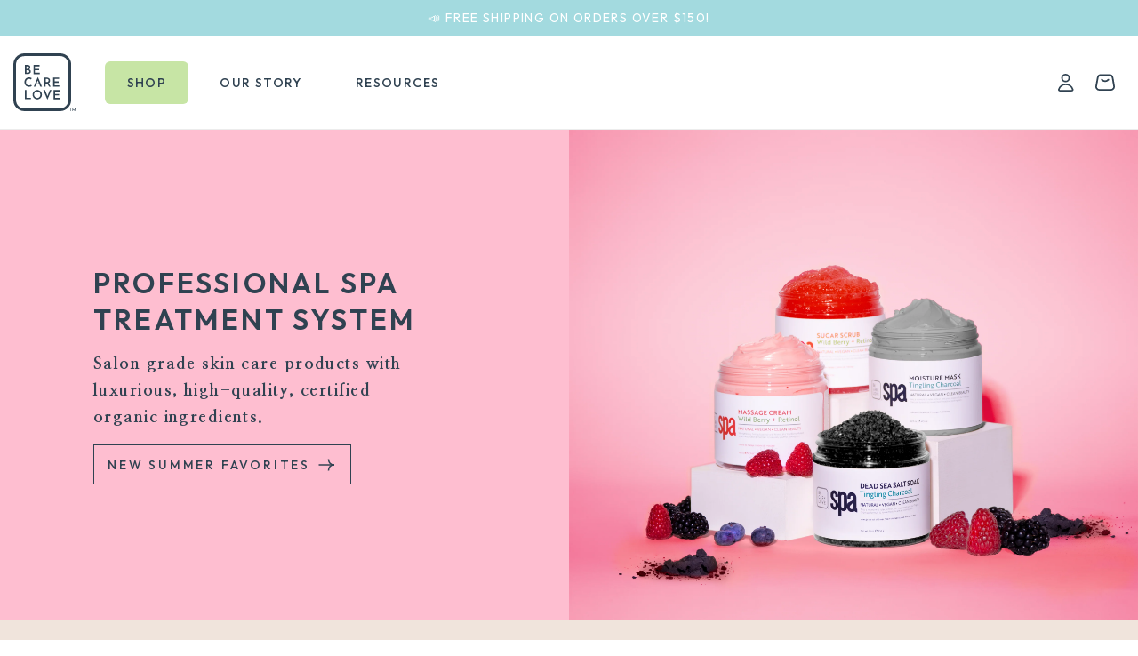

--- FILE ---
content_type: text/html; charset=utf-8
request_url: https://becarelove.com/
body_size: 162517
content:
<!doctype html>
<html class="no-js" lang="en">
  <head>
    <meta charset="utf-8">
    <meta http-equiv="X-UA-Compatible" content="IE=edge">
    <meta name="viewport" content="width=device-width,initial-scale=1">
    <meta name="theme-color" content="">
    <link rel="canonical" href="https://becarelove.com/"><link rel="icon" type="image/png" href="//becarelove.com/cdn/shop/files/Logo.svg?crop=center&height=32&v=1703233655&width=32"><link rel="preconnect" href="https://fonts.shopifycdn.com" crossorigin><title>
      Be Care Love
</title>

    
      <meta name="description" content="PROFESSIONAL SPA TREATMENT SYSTEM - Salon grade skin care products with luxurious, high-quality, certified organic ingredients.">
    

    

<meta property="og:site_name" content="Be Care Love">
<meta property="og:url" content="https://becarelove.com/">
<meta property="og:title" content="Be Care Love">
<meta property="og:type" content="website">
<meta property="og:description" content="PROFESSIONAL SPA TREATMENT SYSTEM - Salon grade skin care products with luxurious, high-quality, certified organic ingredients."><meta property="og:image" content="http://becarelove.com/cdn/shop/files/Logo.svg?height=628&pad_color=ffffff&v=1703233655&width=1200">
  <meta property="og:image:secure_url" content="https://becarelove.com/cdn/shop/files/Logo.svg?height=628&pad_color=ffffff&v=1703233655&width=1200">
  <meta property="og:image:width" content="1200">
  <meta property="og:image:height" content="628"><meta name="twitter:card" content="summary_large_image">
<meta name="twitter:title" content="Be Care Love">
<meta name="twitter:description" content="PROFESSIONAL SPA TREATMENT SYSTEM - Salon grade skin care products with luxurious, high-quality, certified organic ingredients.">


    <script src="//becarelove.com/cdn/shop/t/2/assets/constants.js?v=58251544750838685771703231778" defer="defer"></script>
    <script src="//becarelove.com/cdn/shop/t/2/assets/pubsub.js?v=158357773527763999511703231778" defer="defer"></script>
    <script src="//becarelove.com/cdn/shop/t/2/assets/global.js?v=40820548392383841591703231778" defer="defer"></script><script src="//becarelove.com/cdn/shop/t/2/assets/animations.js?v=88693664871331136111703231778" defer="defer"></script><script>window.performance && window.performance.mark && window.performance.mark('shopify.content_for_header.start');</script><meta id="shopify-digital-wallet" name="shopify-digital-wallet" content="/67609592046/digital_wallets/dialog">
<meta name="shopify-checkout-api-token" content="d571c4d31ed54eb45528b325e35d69a3">
<meta id="in-context-paypal-metadata" data-shop-id="67609592046" data-venmo-supported="true" data-environment="production" data-locale="en_US" data-paypal-v4="true" data-currency="USD">
<script async="async" src="/checkouts/internal/preloads.js?locale=en-US"></script>
<script id="shopify-features" type="application/json">{"accessToken":"d571c4d31ed54eb45528b325e35d69a3","betas":["rich-media-storefront-analytics"],"domain":"becarelove.com","predictiveSearch":true,"shopId":67609592046,"locale":"en"}</script>
<script>var Shopify = Shopify || {};
Shopify.shop = "be-care-love.myshopify.com";
Shopify.locale = "en";
Shopify.currency = {"active":"USD","rate":"1.0"};
Shopify.country = "US";
Shopify.theme = {"name":"WEBDEV - Dawn","id":138587734254,"schema_name":"Dawn","schema_version":"12.0.0","theme_store_id":887,"role":"main"};
Shopify.theme.handle = "null";
Shopify.theme.style = {"id":null,"handle":null};
Shopify.cdnHost = "becarelove.com/cdn";
Shopify.routes = Shopify.routes || {};
Shopify.routes.root = "/";</script>
<script type="module">!function(o){(o.Shopify=o.Shopify||{}).modules=!0}(window);</script>
<script>!function(o){function n(){var o=[];function n(){o.push(Array.prototype.slice.apply(arguments))}return n.q=o,n}var t=o.Shopify=o.Shopify||{};t.loadFeatures=n(),t.autoloadFeatures=n()}(window);</script>
<script id="shop-js-analytics" type="application/json">{"pageType":"index"}</script>
<script defer="defer" async type="module" src="//becarelove.com/cdn/shopifycloud/shop-js/modules/v2/client.init-shop-cart-sync_Bc8-qrdt.en.esm.js"></script>
<script defer="defer" async type="module" src="//becarelove.com/cdn/shopifycloud/shop-js/modules/v2/chunk.common_CmNk3qlo.esm.js"></script>
<script type="module">
  await import("//becarelove.com/cdn/shopifycloud/shop-js/modules/v2/client.init-shop-cart-sync_Bc8-qrdt.en.esm.js");
await import("//becarelove.com/cdn/shopifycloud/shop-js/modules/v2/chunk.common_CmNk3qlo.esm.js");

  window.Shopify.SignInWithShop?.initShopCartSync?.({"fedCMEnabled":true,"windoidEnabled":true});

</script>
<script>(function() {
  var isLoaded = false;
  function asyncLoad() {
    if (isLoaded) return;
    isLoaded = true;
    var urls = ["https:\/\/cdn.nfcube.com\/instafeed-87f83f2afbd133e2518755816ad37936.js?shop=be-care-love.myshopify.com"];
    for (var i = 0; i < urls.length; i++) {
      var s = document.createElement('script');
      s.type = 'text/javascript';
      s.async = true;
      s.src = urls[i];
      var x = document.getElementsByTagName('script')[0];
      x.parentNode.insertBefore(s, x);
    }
  };
  if(window.attachEvent) {
    window.attachEvent('onload', asyncLoad);
  } else {
    window.addEventListener('load', asyncLoad, false);
  }
})();</script>
<script id="__st">var __st={"a":67609592046,"offset":-28800,"reqid":"4a38d8ac-392a-4f67-9bfe-79dca225569a-1762386265","pageurl":"becarelove.com\/","u":"04fcd9804c6f","p":"home"};</script>
<script>window.ShopifyPaypalV4VisibilityTracking = true;</script>
<script id="captcha-bootstrap">!function(){'use strict';const t='contact',e='account',n='new_comment',o=[[t,t],['blogs',n],['comments',n],[t,'customer']],c=[[e,'customer_login'],[e,'guest_login'],[e,'recover_customer_password'],[e,'create_customer']],r=t=>t.map((([t,e])=>`form[action*='/${t}']:not([data-nocaptcha='true']) input[name='form_type'][value='${e}']`)).join(','),a=t=>()=>t?[...document.querySelectorAll(t)].map((t=>t.form)):[];function s(){const t=[...o],e=r(t);return a(e)}const i='password',u='form_key',d=['recaptcha-v3-token','g-recaptcha-response','h-captcha-response',i],f=()=>{try{return window.sessionStorage}catch{return}},m='__shopify_v',_=t=>t.elements[u];function p(t,e,n=!1){try{const o=window.sessionStorage,c=JSON.parse(o.getItem(e)),{data:r}=function(t){const{data:e,action:n}=t;return t[m]||n?{data:e,action:n}:{data:t,action:n}}(c);for(const[e,n]of Object.entries(r))t.elements[e]&&(t.elements[e].value=n);n&&o.removeItem(e)}catch(o){console.error('form repopulation failed',{error:o})}}const l='form_type',E='cptcha';function T(t){t.dataset[E]=!0}const w=window,h=w.document,L='Shopify',v='ce_forms',y='captcha';let A=!1;((t,e)=>{const n=(g='f06e6c50-85a8-45c8-87d0-21a2b65856fe',I='https://cdn.shopify.com/shopifycloud/storefront-forms-hcaptcha/ce_storefront_forms_captcha_hcaptcha.v1.5.2.iife.js',D={infoText:'Protected by hCaptcha',privacyText:'Privacy',termsText:'Terms'},(t,e,n)=>{const o=w[L][v],c=o.bindForm;if(c)return c(t,g,e,D).then(n);var r;o.q.push([[t,g,e,D],n]),r=I,A||(h.body.append(Object.assign(h.createElement('script'),{id:'captcha-provider',async:!0,src:r})),A=!0)});var g,I,D;w[L]=w[L]||{},w[L][v]=w[L][v]||{},w[L][v].q=[],w[L][y]=w[L][y]||{},w[L][y].protect=function(t,e){n(t,void 0,e),T(t)},Object.freeze(w[L][y]),function(t,e,n,w,h,L){const[v,y,A,g]=function(t,e,n){const i=e?o:[],u=t?c:[],d=[...i,...u],f=r(d),m=r(i),_=r(d.filter((([t,e])=>n.includes(e))));return[a(f),a(m),a(_),s()]}(w,h,L),I=t=>{const e=t.target;return e instanceof HTMLFormElement?e:e&&e.form},D=t=>v().includes(t);t.addEventListener('submit',(t=>{const e=I(t);if(!e)return;const n=D(e)&&!e.dataset.hcaptchaBound&&!e.dataset.recaptchaBound,o=_(e),c=g().includes(e)&&(!o||!o.value);(n||c)&&t.preventDefault(),c&&!n&&(function(t){try{if(!f())return;!function(t){const e=f();if(!e)return;const n=_(t);if(!n)return;const o=n.value;o&&e.removeItem(o)}(t);const e=Array.from(Array(32),(()=>Math.random().toString(36)[2])).join('');!function(t,e){_(t)||t.append(Object.assign(document.createElement('input'),{type:'hidden',name:u})),t.elements[u].value=e}(t,e),function(t,e){const n=f();if(!n)return;const o=[...t.querySelectorAll(`input[type='${i}']`)].map((({name:t})=>t)),c=[...d,...o],r={};for(const[a,s]of new FormData(t).entries())c.includes(a)||(r[a]=s);n.setItem(e,JSON.stringify({[m]:1,action:t.action,data:r}))}(t,e)}catch(e){console.error('failed to persist form',e)}}(e),e.submit())}));const S=(t,e)=>{t&&!t.dataset[E]&&(n(t,e.some((e=>e===t))),T(t))};for(const o of['focusin','change'])t.addEventListener(o,(t=>{const e=I(t);D(e)&&S(e,y())}));const B=e.get('form_key'),M=e.get(l),P=B&&M;t.addEventListener('DOMContentLoaded',(()=>{const t=y();if(P)for(const e of t)e.elements[l].value===M&&p(e,B);[...new Set([...A(),...v().filter((t=>'true'===t.dataset.shopifyCaptcha))])].forEach((e=>S(e,t)))}))}(h,new URLSearchParams(w.location.search),n,t,e,['guest_login'])})(!0,!0)}();</script>
<script integrity="sha256-52AcMU7V7pcBOXWImdc/TAGTFKeNjmkeM1Pvks/DTgc=" data-source-attribution="shopify.loadfeatures" defer="defer" src="//becarelove.com/cdn/shopifycloud/storefront/assets/storefront/load_feature-81c60534.js" crossorigin="anonymous"></script>
<script data-source-attribution="shopify.dynamic_checkout.dynamic.init">var Shopify=Shopify||{};Shopify.PaymentButton=Shopify.PaymentButton||{isStorefrontPortableWallets:!0,init:function(){window.Shopify.PaymentButton.init=function(){};var t=document.createElement("script");t.src="https://becarelove.com/cdn/shopifycloud/portable-wallets/latest/portable-wallets.en.js",t.type="module",document.head.appendChild(t)}};
</script>
<script data-source-attribution="shopify.dynamic_checkout.buyer_consent">
  function portableWalletsHideBuyerConsent(e){var t=document.getElementById("shopify-buyer-consent"),n=document.getElementById("shopify-subscription-policy-button");t&&n&&(t.classList.add("hidden"),t.setAttribute("aria-hidden","true"),n.removeEventListener("click",e))}function portableWalletsShowBuyerConsent(e){var t=document.getElementById("shopify-buyer-consent"),n=document.getElementById("shopify-subscription-policy-button");t&&n&&(t.classList.remove("hidden"),t.removeAttribute("aria-hidden"),n.addEventListener("click",e))}window.Shopify?.PaymentButton&&(window.Shopify.PaymentButton.hideBuyerConsent=portableWalletsHideBuyerConsent,window.Shopify.PaymentButton.showBuyerConsent=portableWalletsShowBuyerConsent);
</script>
<script data-source-attribution="shopify.dynamic_checkout.cart.bootstrap">document.addEventListener("DOMContentLoaded",(function(){function t(){return document.querySelector("shopify-accelerated-checkout-cart, shopify-accelerated-checkout")}if(t())Shopify.PaymentButton.init();else{new MutationObserver((function(e,n){t()&&(Shopify.PaymentButton.init(),n.disconnect())})).observe(document.body,{childList:!0,subtree:!0})}}));
</script>
<link id="shopify-accelerated-checkout-styles" rel="stylesheet" media="screen" href="https://becarelove.com/cdn/shopifycloud/portable-wallets/latest/accelerated-checkout-backwards-compat.css" crossorigin="anonymous">
<style id="shopify-accelerated-checkout-cart">
        #shopify-buyer-consent {
  margin-top: 1em;
  display: inline-block;
  width: 100%;
}

#shopify-buyer-consent.hidden {
  display: none;
}

#shopify-subscription-policy-button {
  background: none;
  border: none;
  padding: 0;
  text-decoration: underline;
  font-size: inherit;
  cursor: pointer;
}

#shopify-subscription-policy-button::before {
  box-shadow: none;
}

      </style>
<script id="sections-script" data-sections="header" defer="defer" src="//becarelove.com/cdn/shop/t/2/compiled_assets/scripts.js?2595"></script>
<script>window.performance && window.performance.mark && window.performance.mark('shopify.content_for_header.end');</script>


    <style data-shopify>
      @font-face {
  font-family: Assistant;
  font-weight: 400;
  font-style: normal;
  font-display: swap;
  src: url("//becarelove.com/cdn/fonts/assistant/assistant_n4.9120912a469cad1cc292572851508ca49d12e768.woff2") format("woff2"),
       url("//becarelove.com/cdn/fonts/assistant/assistant_n4.6e9875ce64e0fefcd3f4446b7ec9036b3ddd2985.woff") format("woff");
}

      @font-face {
  font-family: Assistant;
  font-weight: 700;
  font-style: normal;
  font-display: swap;
  src: url("//becarelove.com/cdn/fonts/assistant/assistant_n7.bf44452348ec8b8efa3aa3068825305886b1c83c.woff2") format("woff2"),
       url("//becarelove.com/cdn/fonts/assistant/assistant_n7.0c887fee83f6b3bda822f1150b912c72da0f7b64.woff") format("woff");
}

      
      
      @font-face {
  font-family: Assistant;
  font-weight: 400;
  font-style: normal;
  font-display: swap;
  src: url("//becarelove.com/cdn/fonts/assistant/assistant_n4.9120912a469cad1cc292572851508ca49d12e768.woff2") format("woff2"),
       url("//becarelove.com/cdn/fonts/assistant/assistant_n4.6e9875ce64e0fefcd3f4446b7ec9036b3ddd2985.woff") format("woff");
}


      
        :root,
        .color-background-1 {
          --color-background: 255,255,255;
        
          --gradient-background: #ffffff;
        

        

        --color-foreground: 18,18,18;
        --color-background-contrast: 191,191,191;
        --color-shadow: 18,18,18;
        --color-button: 18,18,18;
        --color-button-text: 255,255,255;
        --color-secondary-button: 255,255,255;
        --color-secondary-button-text: 18,18,18;
        --color-link: 18,18,18;
        --color-badge-foreground: 18,18,18;
        --color-badge-background: 255,255,255;
        --color-badge-border: 18,18,18;
        --payment-terms-background-color: rgb(255 255 255);
      }
      
        
        .color-background-2 {
          --color-background: 243,243,243;
        
          --gradient-background: #f3f3f3;
        

        

        --color-foreground: 18,18,18;
        --color-background-contrast: 179,179,179;
        --color-shadow: 18,18,18;
        --color-button: 18,18,18;
        --color-button-text: 243,243,243;
        --color-secondary-button: 243,243,243;
        --color-secondary-button-text: 18,18,18;
        --color-link: 18,18,18;
        --color-badge-foreground: 18,18,18;
        --color-badge-background: 243,243,243;
        --color-badge-border: 18,18,18;
        --payment-terms-background-color: rgb(243 243 243);
      }
      
        
        .color-inverse {
          --color-background: 36,40,51;
        
          --gradient-background: #242833;
        

        

        --color-foreground: 255,255,255;
        --color-background-contrast: 47,52,66;
        --color-shadow: 18,18,18;
        --color-button: 255,255,255;
        --color-button-text: 0,0,0;
        --color-secondary-button: 36,40,51;
        --color-secondary-button-text: 255,255,255;
        --color-link: 255,255,255;
        --color-badge-foreground: 255,255,255;
        --color-badge-background: 36,40,51;
        --color-badge-border: 255,255,255;
        --payment-terms-background-color: rgb(36 40 51);
      }
      
        
        .color-accent-1 {
          --color-background: 18,18,18;
        
          --gradient-background: #121212;
        

        

        --color-foreground: 255,255,255;
        --color-background-contrast: 146,146,146;
        --color-shadow: 18,18,18;
        --color-button: 255,255,255;
        --color-button-text: 18,18,18;
        --color-secondary-button: 18,18,18;
        --color-secondary-button-text: 255,255,255;
        --color-link: 255,255,255;
        --color-badge-foreground: 255,255,255;
        --color-badge-background: 18,18,18;
        --color-badge-border: 255,255,255;
        --payment-terms-background-color: rgb(18 18 18);
      }
      
        
        .color-accent-2 {
          --color-background: 51,79,180;
        
          --gradient-background: #334fb4;
        

        

        --color-foreground: 255,255,255;
        --color-background-contrast: 23,35,81;
        --color-shadow: 18,18,18;
        --color-button: 255,255,255;
        --color-button-text: 51,79,180;
        --color-secondary-button: 51,79,180;
        --color-secondary-button-text: 255,255,255;
        --color-link: 255,255,255;
        --color-badge-foreground: 255,255,255;
        --color-badge-background: 51,79,180;
        --color-badge-border: 255,255,255;
        --payment-terms-background-color: rgb(51 79 180);
      }
      

      body, .color-background-1, .color-background-2, .color-inverse, .color-accent-1, .color-accent-2 {
        color: rgba(var(--color-foreground), 0.75);
        background-color: rgb(var(--color-background));
      }

      :root {
        --font-body-family: Assistant, sans-serif;
        --font-body-style: normal;
        --font-body-weight: 400;
        --font-body-weight-bold: 700;

        --font-heading-family: Assistant, sans-serif;
        --font-heading-style: normal;
        --font-heading-weight: 400;

        --font-body-scale: 1.0;
        --font-heading-scale: 1.0;

        --media-padding: px;
        --media-border-opacity: 0.05;
        --media-border-width: 1px;
        --media-radius: 0px;
        --media-shadow-opacity: 0.0;
        --media-shadow-horizontal-offset: 0px;
        --media-shadow-vertical-offset: 4px;
        --media-shadow-blur-radius: 5px;
        --media-shadow-visible: 0;

        --page-width: 120rem;
        --page-width-margin: 0rem;

        --product-card-image-padding: 0.0rem;
        --product-card-corner-radius: 0.0rem;
        --product-card-text-alignment: left;
        --product-card-border-width: 0.0rem;
        --product-card-border-opacity: 0.1;
        --product-card-shadow-opacity: 0.0;
        --product-card-shadow-visible: 0;
        --product-card-shadow-horizontal-offset: 0.0rem;
        --product-card-shadow-vertical-offset: 0.4rem;
        --product-card-shadow-blur-radius: 0.5rem;

        --collection-card-image-padding: 0.0rem;
        --collection-card-corner-radius: 0.0rem;
        --collection-card-text-alignment: left;
        --collection-card-border-width: 0.0rem;
        --collection-card-border-opacity: 0.1;
        --collection-card-shadow-opacity: 0.0;
        --collection-card-shadow-visible: 0;
        --collection-card-shadow-horizontal-offset: 0.0rem;
        --collection-card-shadow-vertical-offset: 0.4rem;
        --collection-card-shadow-blur-radius: 0.5rem;

        --blog-card-image-padding: 0.0rem;
        --blog-card-corner-radius: 0.0rem;
        --blog-card-text-alignment: left;
        --blog-card-border-width: 0.0rem;
        --blog-card-border-opacity: 0.1;
        --blog-card-shadow-opacity: 0.0;
        --blog-card-shadow-visible: 0;
        --blog-card-shadow-horizontal-offset: 0.0rem;
        --blog-card-shadow-vertical-offset: 0.4rem;
        --blog-card-shadow-blur-radius: 0.5rem;

        --badge-corner-radius: 4.0rem;

        --popup-border-width: 1px;
        --popup-border-opacity: 0.1;
        --popup-corner-radius: 0px;
        --popup-shadow-opacity: 0.05;
        --popup-shadow-horizontal-offset: 0px;
        --popup-shadow-vertical-offset: 4px;
        --popup-shadow-blur-radius: 5px;

        --drawer-border-width: 1px;
        --drawer-border-opacity: 0.1;
        --drawer-shadow-opacity: 0.0;
        --drawer-shadow-horizontal-offset: 0px;
        --drawer-shadow-vertical-offset: 4px;
        --drawer-shadow-blur-radius: 5px;

        --spacing-sections-desktop: 0px;
        --spacing-sections-mobile: 0px;

        --grid-desktop-vertical-spacing: 8px;
        --grid-desktop-horizontal-spacing: 8px;
        --grid-mobile-vertical-spacing: 4px;
        --grid-mobile-horizontal-spacing: 4px;

        --text-boxes-border-opacity: 0.1;
        --text-boxes-border-width: 0px;
        --text-boxes-radius: 0px;
        --text-boxes-shadow-opacity: 0.0;
        --text-boxes-shadow-visible: 0;
        --text-boxes-shadow-horizontal-offset: 0px;
        --text-boxes-shadow-vertical-offset: 4px;
        --text-boxes-shadow-blur-radius: 5px;

        --buttons-radius: 0px;
        --buttons-radius-outset: 0px;
        --buttons-border-width: 1px;
        --buttons-border-opacity: 1.0;
        --buttons-shadow-opacity: 0.0;
        --buttons-shadow-visible: 0;
        --buttons-shadow-horizontal-offset: 0px;
        --buttons-shadow-vertical-offset: 4px;
        --buttons-shadow-blur-radius: 5px;
        --buttons-border-offset: 0px;

        --inputs-radius: 0px;
        --inputs-border-width: 1px;
        --inputs-border-opacity: 0.55;
        --inputs-shadow-opacity: 0.0;
        --inputs-shadow-horizontal-offset: 0px;
        --inputs-margin-offset: 0px;
        --inputs-shadow-vertical-offset: 4px;
        --inputs-shadow-blur-radius: 5px;
        --inputs-radius-outset: 0px;

        --variant-pills-radius: 40px;
        --variant-pills-border-width: 1px;
        --variant-pills-border-opacity: 0.55;
        --variant-pills-shadow-opacity: 0.0;
        --variant-pills-shadow-horizontal-offset: 0px;
        --variant-pills-shadow-vertical-offset: 4px;
        --variant-pills-shadow-blur-radius: 5px;
      }

      *,
      *::before,
      *::after {
        box-sizing: inherit;
      }

      html {
        box-sizing: border-box;
        font-size: calc(var(--font-body-scale) * 62.5%);
        height: 100%;
      }

      body {
        display: grid;
        grid-template-rows: auto auto 1fr auto;
        grid-template-columns: 100%;
        min-height: 100%;
        margin: 0;
        font-size: 1.5rem;
        letter-spacing: 0.06rem;
        line-height: calc(1 + 0.8 / var(--font-body-scale));
        font-family: var(--font-body-family);
        font-style: var(--font-body-style);
        font-weight: var(--font-body-weight);
      }

      @media screen and (min-width: 750px) {
        body {
          font-size: 1.6rem;
        }
      }
    </style>

    <link href="https://cdn.jsdelivr.net/npm/@splidejs/splide@4.1.4/dist/css/splide.min.css" rel="stylesheet">
    <link href="//becarelove.com/cdn/shop/t/2/assets/base.css?v=65089976429253992831744405036" rel="stylesheet" type="text/css" media="all" />
    <link href="//becarelove.com/cdn/shop/t/2/assets/custom.css?v=159206892825237187481708403869" rel="stylesheet" type="text/css" media="all" />
    <link href="//becarelove.com/cdn/shop/t/2/assets/responsive.css?v=99150558937220587331708405158" rel="stylesheet" type="text/css" media="all" />
<link rel="preload" as="font" href="//becarelove.com/cdn/fonts/assistant/assistant_n4.9120912a469cad1cc292572851508ca49d12e768.woff2" type="font/woff2" crossorigin><link rel="preload" as="font" href="//becarelove.com/cdn/fonts/assistant/assistant_n4.9120912a469cad1cc292572851508ca49d12e768.woff2" type="font/woff2" crossorigin><link
        rel="stylesheet"
        href="//becarelove.com/cdn/shop/t/2/assets/component-predictive-search.css?v=118923337488134913561703231778"
        media="print"
        onload="this.media='all'"
      ><script>
      document.documentElement.className = document.documentElement.className.replace('no-js', 'js');
      if (Shopify.designMode) {
        document.documentElement.classList.add('shopify-design-mode');
      }
    </script>
    
    <script src="https://ajax.googleapis.com/ajax/libs/jquery/3.6.0/jquery.min.js"></script>
    <script src="https://cdn.jsdelivr.net/npm/@splidejs/splide@4.1.4/dist/js/splide.min.js"></script>
    
  <!-- BEGIN app block: shopify://apps/powerful-form-builder/blocks/app-embed/e4bcb1eb-35b2-42e6-bc37-bfe0e1542c9d --><script type="text/javascript" hs-ignore data-cookieconsent="ignore">
  var Globo = Globo || {};
  var globoFormbuilderRecaptchaInit = function(){};
  var globoFormbuilderHcaptchaInit = function(){};
  window.Globo.FormBuilder = window.Globo.FormBuilder || {};
  window.Globo.FormBuilder.shop = {"configuration":{"money_format":"${{amount}}"},"pricing":{"features":{"bulkOrderForm":false,"cartForm":false,"fileUpload":2,"removeCopyright":false}},"settings":{"copyright":"Powered by <a href=\"https://globosoftware.net\" target=\"_blank\">Globo</a> <a href=\"https://apps.shopify.com/form-builder-contact-form\" target=\"_blank\">Form</a>","hideWaterMark":false,"reCaptcha":{"recaptchaType":"v2","siteKey":false,"languageCode":"en"},"scrollTop":false,"additionalColumns":[]},"encryption_form_id":1,"url":"https://app.powerfulform.com/"};

  if(window.Globo.FormBuilder.shop.settings.customCssEnabled && window.Globo.FormBuilder.shop.settings.customCssCode){
    const customStyle = document.createElement('style');
    customStyle.type = 'text/css';
    customStyle.innerHTML = window.Globo.FormBuilder.shop.settings.customCssCode;
    document.head.appendChild(customStyle);
  }

  window.Globo.FormBuilder.forms = [];
    
      
      
      
      window.Globo.FormBuilder.forms[29529] = {"29529":{"elements":[{"id":"group-1","type":"group","label":"Page 1","description":"","elements":[{"id":"heading-1","type":"heading","heading":{"en":"Your Details:"},"caption":"","columnWidth":100,"displayDisjunctive":false},{"id":"name-2","type":"name","label":{"en":"First Name"},"placeholder":{"en":"First Name"},"description":"","limitCharacters":false,"characters":100,"hideLabel":false,"keepPositionLabel":false,"columnWidth":50,"displayDisjunctive":false},{"id":"name-1","type":"name","label":{"en":"Last Name"},"placeholder":{"en":"Last Name"},"description":"","limitCharacters":false,"characters":100,"hideLabel":false,"keepPositionLabel":false,"columnWidth":50,"displayType":"show","displayDisjunctive":false,"conditionalField":false,"required":false,"ifHideLabel":false,"displayRules":[{"field":"","relation":"equal","condition":""}]},{"id":"email","type":"email","label":"Email","placeholder":"Email","description":null,"hideLabel":false,"required":true,"columnWidth":50,"conditionalField":false},{"id":"checkbox-1","type":"checkbox","label":{"en":""},"options":[{"label":{"en":"I'd like to receive newsletter emails from Be Care Love"},"value":"I'd like to receive newsletter emails from Be Care Love"}],"defaultOptions":"","otherOptionLabel":"Other","otherOptionPlaceholder":"Enter other option","hideLabel":false,"keepPositionLabel":false,"inlineOption":100,"columnWidth":100,"displayType":"show","displayDisjunctive":false,"conditionalField":false},{"id":"devider-1","type":"devider","hideDevider":false,"conditionalField":false},{"id":"heading-2","type":"heading","heading":{"en":"Beauty License Information"},"caption":"","columnWidth":100,"displayType":"show","displayDisjunctive":false,"conditionalField":false},{"id":"text-1","type":"text","label":{"en":"Beauty License Number"},"placeholder":{"en":"Beauty License Number"},"description":"","limitCharacters":false,"characters":100,"hideLabel":false,"keepPositionLabel":false,"columnWidth":50,"displayType":"show","displayDisjunctive":false,"conditionalField":false,"required":true},{"id":"text-2","type":"text","label":{"en":"Beauty License State"},"placeholder":{"en":"Beauty License State"},"description":"","limitCharacters":false,"characters":100,"hideLabel":false,"keepPositionLabel":false,"columnWidth":50,"displayType":"show","displayDisjunctive":false,"conditionalField":false,"required":true},{"id":"file2-1","type":"file2","label":{"en":"Upload Pro Beauty License"},"button-text":"Browse file","placeholder":{"en":"Upload Pro Beauty License"},"hint":{"en":"Supported format: JPG, JPEG, PNG, GIF, SVG, PDF."},"allowed-multiple":false,"allowed-extensions":["jpg","jpeg","png","gif","svg","pdf"],"description":"","hideLabel":false,"keepPositionLabel":false,"columnWidth":100,"displayType":"show","displayDisjunctive":false,"conditionalField":false,"required":true},{"id":"text-3","type":"text","label":{"en":"School name (optional)"},"placeholder":{"en":"School name (optional)"},"description":"","limitCharacters":false,"characters":100,"hideLabel":false,"keepPositionLabel":false,"columnWidth":50,"displayType":"show","displayDisjunctive":false,"conditionalField":false},{"id":"text-4","type":"text","label":{"en":"Student ID (optional)"},"placeholder":{"en":"Student ID (optional)"},"description":"","limitCharacters":false,"characters":100,"hideLabel":false,"keepPositionLabel":false,"columnWidth":50,"displayType":"show","displayDisjunctive":false,"conditionalField":false}]}],"errorMessage":{"required":"Please fill in field","invalid":"Invalid","invalidEmail":"Invalid email","invalidURL":"Invalid URL","fileSizeLimit":"File size limit exceeded","fileNotAllowed":"File extension not allowed","requiredCaptcha":"Please, enter the captcha"},"appearance":{"layout":"boxed","width":600,"style":"classic","mainColor":"#EB1256","floatingIcon":"\u003csvg aria-hidden=\"true\" focusable=\"false\" data-prefix=\"far\" data-icon=\"envelope\" class=\"svg-inline--fa fa-envelope fa-w-16\" role=\"img\" xmlns=\"http:\/\/www.w3.org\/2000\/svg\" viewBox=\"0 0 512 512\"\u003e\u003cpath fill=\"currentColor\" d=\"M464 64H48C21.49 64 0 85.49 0 112v288c0 26.51 21.49 48 48 48h416c26.51 0 48-21.49 48-48V112c0-26.51-21.49-48-48-48zm0 48v40.805c-22.422 18.259-58.168 46.651-134.587 106.49-16.841 13.247-50.201 45.072-73.413 44.701-23.208.375-56.579-31.459-73.413-44.701C106.18 199.465 70.425 171.067 48 152.805V112h416zM48 400V214.398c22.914 18.251 55.409 43.862 104.938 82.646 21.857 17.205 60.134 55.186 103.062 54.955 42.717.231 80.509-37.199 103.053-54.947 49.528-38.783 82.032-64.401 104.947-82.653V400H48z\"\u003e\u003c\/path\u003e\u003c\/svg\u003e","floatingText":null,"displayOnAllPage":false,"formType":"normalForm","background":"color","backgroundColor":"#fff","descriptionColor":"#6c757d","headingColor":"#000","labelColor":"#000","optionColor":"#000","paragraphBackground":"#fff","paragraphColor":"#000"},"afterSubmit":{"action":"clearForm","message":"\u003ch4\u003eThank you for getting in touch!\u0026nbsp;\u003c\/h4\u003e\u003cp\u003e\u003cbr\u003e\u003c\/p\u003e\u003cp\u003eWe appreciate you contacting us. One of our colleagues will get back in touch with you soon!\u003c\/p\u003e\u003cp\u003e\u003cbr\u003e\u003c\/p\u003e\u003cp\u003eHave a great day!\u003c\/p\u003e","redirectUrl":null},"footer":{"description":null,"previousText":"Previous","nextText":"Next","submitText":"Submit"},"header":{"active":true,"title":{"en":"Why sign up for a Pro Account?"},"description":{"en":"\u003cp\u003eBeauty Professionals get access to special deals and discounts as well as free tutorials and downloads!\u003c\/p\u003e"},"headerAlignment":"center"},"isStepByStepForm":true,"publish":{"requiredLogin":false,"requiredLoginMessage":"Please \u003ca href='\/account\/login' title='login'\u003elogin\u003c\/a\u003e to continue","publishType":"embedCode","selectTime":"forever","setCookie":"1","setCookieHours":"1","setCookieWeeks":"1"},"reCaptcha":{"enable":false,"note":"Please make sure that you have set Google reCaptcha v2 Site key and Secret key in \u003ca href=\"\/admin\/settings\"\u003eSettings\u003c\/a\u003e"},"html":"\n\u003cdiv class=\"globo-form boxed-form globo-form-id-false\" data-locale=\"en\" \u003e\n\n\u003cstyle\u003e\n\n\n\n.globo-form-id-false .globo-form-app{\n    max-width: 600px;\n    width: -webkit-fill-available;\n    \n    background-color: #fff;\n    \n    \n}\n\n.globo-form-id-false .globo-form-app .globo-heading{\n    color: #000\n}\n\n\n.globo-form-id-false .globo-form-app .header {\n    text-align:center;\n}\n\n\n.globo-form-id-false .globo-form-app .globo-description,\n.globo-form-id-false .globo-form-app .header .globo-description{\n    color: #6c757d\n}\n.globo-form-id-false .globo-form-app .globo-label,\n.globo-form-id-false .globo-form-app .globo-form-control label.globo-label,\n.globo-form-id-false .globo-form-app .globo-form-control label.globo-label span.label-content{\n    color: #000;\n    text-align: left !important;\n}\n.globo-form-id-false .globo-form-app .globo-label.globo-position-label{\n    height: 20px !important;\n}\n.globo-form-id-false .globo-form-app .globo-form-control .help-text.globo-description,\n.globo-form-id-false .globo-form-app .globo-form-control span.globo-description{\n    color: #6c757d\n}\n.globo-form-id-false .globo-form-app .globo-form-control .checkbox-wrapper .globo-option,\n.globo-form-id-false .globo-form-app .globo-form-control .radio-wrapper .globo-option\n{\n    color: #000\n}\n.globo-form-id-false .globo-form-app .footer,\n.globo-form-id-false .globo-form-app .gfb__footer{\n    text-align:;\n}\n.globo-form-id-false .globo-form-app .footer button,\n.globo-form-id-false .globo-form-app .gfb__footer button{\n    border:1px solid #EB1256;\n    \n}\n.globo-form-id-false .globo-form-app .footer button.submit,\n.globo-form-id-false .globo-form-app .gfb__footer button.submit\n.globo-form-id-false .globo-form-app .footer button.checkout,\n.globo-form-id-false .globo-form-app .gfb__footer button.checkout,\n.globo-form-id-false .globo-form-app .footer button.action.loading .spinner,\n.globo-form-id-false .globo-form-app .gfb__footer button.action.loading .spinner{\n    background-color: #EB1256;\n    color : #ffffff;\n}\n.globo-form-id-false .globo-form-app .globo-form-control .star-rating\u003efieldset:not(:checked)\u003elabel:before {\n    content: url('data:image\/svg+xml; utf8, \u003csvg aria-hidden=\"true\" focusable=\"false\" data-prefix=\"far\" data-icon=\"star\" class=\"svg-inline--fa fa-star fa-w-18\" role=\"img\" xmlns=\"http:\/\/www.w3.org\/2000\/svg\" viewBox=\"0 0 576 512\"\u003e\u003cpath fill=\"%23EB1256\" d=\"M528.1 171.5L382 150.2 316.7 17.8c-11.7-23.6-45.6-23.9-57.4 0L194 150.2 47.9 171.5c-26.2 3.8-36.7 36.1-17.7 54.6l105.7 103-25 145.5c-4.5 26.3 23.2 46 46.4 33.7L288 439.6l130.7 68.7c23.2 12.2 50.9-7.4 46.4-33.7l-25-145.5 105.7-103c19-18.5 8.5-50.8-17.7-54.6zM388.6 312.3l23.7 138.4L288 385.4l-124.3 65.3 23.7-138.4-100.6-98 139-20.2 62.2-126 62.2 126 139 20.2-100.6 98z\"\u003e\u003c\/path\u003e\u003c\/svg\u003e');\n}\n.globo-form-id-false .globo-form-app .globo-form-control .star-rating\u003efieldset\u003einput:checked ~ label:before {\n    content: url('data:image\/svg+xml; utf8, \u003csvg aria-hidden=\"true\" focusable=\"false\" data-prefix=\"fas\" data-icon=\"star\" class=\"svg-inline--fa fa-star fa-w-18\" role=\"img\" xmlns=\"http:\/\/www.w3.org\/2000\/svg\" viewBox=\"0 0 576 512\"\u003e\u003cpath fill=\"%23EB1256\" d=\"M259.3 17.8L194 150.2 47.9 171.5c-26.2 3.8-36.7 36.1-17.7 54.6l105.7 103-25 145.5c-4.5 26.3 23.2 46 46.4 33.7L288 439.6l130.7 68.7c23.2 12.2 50.9-7.4 46.4-33.7l-25-145.5 105.7-103c19-18.5 8.5-50.8-17.7-54.6L382 150.2 316.7 17.8c-11.7-23.6-45.6-23.9-57.4 0z\"\u003e\u003c\/path\u003e\u003c\/svg\u003e');\n}\n.globo-form-id-false .globo-form-app .globo-form-control .star-rating\u003efieldset:not(:checked)\u003elabel:hover:before,\n.globo-form-id-false .globo-form-app .globo-form-control .star-rating\u003efieldset:not(:checked)\u003elabel:hover ~ label:before{\n    content : url('data:image\/svg+xml; utf8, \u003csvg aria-hidden=\"true\" focusable=\"false\" data-prefix=\"fas\" data-icon=\"star\" class=\"svg-inline--fa fa-star fa-w-18\" role=\"img\" xmlns=\"http:\/\/www.w3.org\/2000\/svg\" viewBox=\"0 0 576 512\"\u003e\u003cpath fill=\"%23EB1256\" d=\"M259.3 17.8L194 150.2 47.9 171.5c-26.2 3.8-36.7 36.1-17.7 54.6l105.7 103-25 145.5c-4.5 26.3 23.2 46 46.4 33.7L288 439.6l130.7 68.7c23.2 12.2 50.9-7.4 46.4-33.7l-25-145.5 105.7-103c19-18.5 8.5-50.8-17.7-54.6L382 150.2 316.7 17.8c-11.7-23.6-45.6-23.9-57.4 0z\"\u003e\u003c\/path\u003e\u003c\/svg\u003e')\n}\n.globo-form-id-false .globo-form-app .globo-form-control .radio-wrapper .radio-input:checked ~ .radio-label:after {\n    background: #EB1256;\n    background: radial-gradient(#EB1256 40%, #fff 45%);\n}\n.globo-form-id-false .globo-form-app .globo-form-control .checkbox-wrapper .checkbox-input:checked ~ .checkbox-label:before {\n    border-color: #EB1256;\n    box-shadow: 0 4px 6px rgba(50,50,93,0.11), 0 1px 3px rgba(0,0,0,0.08);\n    background-color: #EB1256;\n}\n.globo-form-id-false .globo-form-app .step.-completed .step__number,\n.globo-form-id-false .globo-form-app .line.-progress,\n.globo-form-id-false .globo-form-app .line.-start{\n    background-color: #EB1256;\n}\n.globo-form-id-false .globo-form-app .checkmark__check,\n.globo-form-id-false .globo-form-app .checkmark__circle{\n    stroke: #EB1256;\n}\n.globo-form-id-false .floating-button{\n    background-color: #EB1256;\n}\n.globo-form-id-false .globo-form-app .globo-form-control .checkbox-wrapper .checkbox-input ~ .checkbox-label:before,\n.globo-form-app .globo-form-control .radio-wrapper .radio-input ~ .radio-label:after{\n    border-color : #EB1256;\n}\n.globo-form-id-false .flatpickr-day.selected, \n.globo-form-id-false .flatpickr-day.startRange, \n.globo-form-id-false .flatpickr-day.endRange, \n.globo-form-id-false .flatpickr-day.selected.inRange, \n.globo-form-id-false .flatpickr-day.startRange.inRange, \n.globo-form-id-false .flatpickr-day.endRange.inRange, \n.globo-form-id-false .flatpickr-day.selected:focus, \n.globo-form-id-false .flatpickr-day.startRange:focus, \n.globo-form-id-false .flatpickr-day.endRange:focus, \n.globo-form-id-false .flatpickr-day.selected:hover, \n.globo-form-id-false .flatpickr-day.startRange:hover, \n.globo-form-id-false .flatpickr-day.endRange:hover, \n.globo-form-id-false .flatpickr-day.selected.prevMonthDay, \n.globo-form-id-false .flatpickr-day.startRange.prevMonthDay, \n.globo-form-id-false .flatpickr-day.endRange.prevMonthDay, \n.globo-form-id-false .flatpickr-day.selected.nextMonthDay, \n.globo-form-id-false .flatpickr-day.startRange.nextMonthDay, \n.globo-form-id-false .flatpickr-day.endRange.nextMonthDay {\n    background: #EB1256;\n    border-color: #EB1256;\n}\n.globo-form-id-false .globo-paragraph,\n.globo-form-id-false .globo-paragraph * {\n    background: #fff !important;\n    color: #000 !important;\n    width: 100%!important;\n}\n\n\u003c\/style\u003e\n\u003cstyle\u003e\n    :root .globo-form-app[data-id=\"false\"]{\n        --gfb-primary-color: #EB1256;\n        --gfb-form-width: 600px;\n        --gfb-font-family: inherit;\n        --gfb-font-style: inherit;\n        \n        --gfb-bg-color: #FFF;\n        --gfb-bg-position: top;\n        \n            --gfb-bg-color: #fff;\n        \n        \n    }\n\u003c\/style\u003e\n\u003cdiv class=\"globo-form-app boxed-layout gfb-style-classic\" data-id=false\u003e\n    \u003cdiv class=\"header dismiss hidden\" onclick=\"Globo.FormBuilder.closeModalForm(this)\"\u003e\n        \u003csvg width=20 height=20 viewBox=\"0 0 20 20\" class=\"\" focusable=\"false\" aria-hidden=\"true\"\u003e\u003cpath d=\"M11.414 10l4.293-4.293a.999.999 0 1 0-1.414-1.414L10 8.586 5.707 4.293a.999.999 0 1 0-1.414 1.414L8.586 10l-4.293 4.293a.999.999 0 1 0 1.414 1.414L10 11.414l4.293 4.293a.997.997 0 0 0 1.414 0 .999.999 0 0 0 0-1.414L11.414 10z\" fill-rule=\"evenodd\"\u003e\u003c\/path\u003e\u003c\/svg\u003e\n    \u003c\/div\u003e\n    \u003cform class=\"g-container\" novalidate action=\"\/api\/front\/form\/false\/send\" method=\"POST\" enctype=\"multipart\/form-data\" data-id=false\u003e\n        \n            \n            \u003cdiv class=\"header\"\u003e\n                \u003ch3 class=\"title globo-heading\"\u003eWhy sign up for a Pro Account?\u003c\/h3\u003e\n                \n                \u003cdiv class=\"description globo-description\"\u003e\u003cp\u003eBeauty Professionals get access to special deals and discounts as well as free tutorials and downloads!\u003c\/p\u003e\u003c\/div\u003e\n                \n            \u003c\/div\u003e\n            \n        \n        \n            \u003cdiv class=\"globo-formbuilder-wizard\" data-id=false\u003e\n                \u003cdiv class=\"wizard__content\"\u003e\n                    \u003cheader class=\"wizard__header\"\u003e\n                        \u003cdiv class=\"wizard__steps\"\u003e\n                        \u003cnav class=\"steps hidden\"\u003e\n                            \n                            \n                                \n                            \n                            \n                                \n                                \n                                \n                                \n                                \u003cdiv class=\"step last \" data-element-id=\"group-1\"  data-step=\"0\" \u003e\n                                    \u003cdiv class=\"step__content\"\u003e\n                                        \u003cp class=\"step__number\"\u003e\u003c\/p\u003e\n                                        \u003csvg class=\"checkmark\" xmlns=\"http:\/\/www.w3.org\/2000\/svg\" width=52 height=52 viewBox=\"0 0 52 52\"\u003e\n                                            \u003ccircle class=\"checkmark__circle\" cx=\"26\" cy=\"26\" r=\"25\" fill=\"none\"\/\u003e\n                                            \u003cpath class=\"checkmark__check\" fill=\"none\" d=\"M14.1 27.2l7.1 7.2 16.7-16.8\"\/\u003e\n                                        \u003c\/svg\u003e\n                                        \u003cdiv class=\"lines\"\u003e\n                                            \n                                                \u003cdiv class=\"line -start\"\u003e\u003c\/div\u003e\n                                            \n                                            \u003cdiv class=\"line -background\"\u003e\n                                            \u003c\/div\u003e\n                                            \u003cdiv class=\"line -progress\"\u003e\n                                            \u003c\/div\u003e\n                                        \u003c\/div\u003e  \n                                    \u003c\/div\u003e\n                                \u003c\/div\u003e\n                            \n                        \u003c\/nav\u003e\n                        \u003c\/div\u003e\n                    \u003c\/header\u003e\n                    \u003cdiv class=\"panels\"\u003e\n                        \n                        \n                        \n                        \n                        \u003cdiv class=\"panel \" data-element-id=\"group-1\" data-id=false  data-step=\"0\" style=\"padding-top:0\"\u003e\n                            \n                                \n                                    \n\n\n\n\n\n\n\n\n\n\n\n\u003cdiv class=\"globo-form-control layout-1-column\" \u003e\n    \u003ch3 class=\"heading-title globo-heading\" id=\"heading-1\" \u003eYour Details:\u003c\/h3\u003e\n    \u003cp class=\"heading-caption\"\u003e\u003c\/p\u003e\n\u003c\/div\u003e\n\n\n                                \n                                    \n\n\n\n\n\n\n\n\n\n\n\n\u003cdiv class=\"globo-form-control layout-2-column\" \u003e\n\u003clabel for=\"false-name-2\" class=\"classic-label globo-label \"\u003e\u003cspan class=\"label-content\" data-label=\"First Name\"\u003eFirst Name\u003c\/span\u003e\u003cspan\u003e\u003c\/span\u003e\u003c\/label\u003e\n    \u003cdiv class=\"globo-form-input\"\u003e\n        \n        \u003cinput type=\"text\"  data-type=\"name\" class=\"classic-input\" id=\"false-name-2\" name=\"name-2\" placeholder=\"First Name\"   \u003e\n    \u003c\/div\u003e\n    \n    \u003csmall class=\"messages\"\u003e\u003c\/small\u003e\n\u003c\/div\u003e\n\n\n                                \n                                    \n\n\n\n\n\n\n\n\n\n\n\n\u003cdiv class=\"globo-form-control layout-2-column\" \u003e\n\u003clabel for=\"false-name-1\" class=\"classic-label globo-label \"\u003e\u003cspan class=\"label-content\" data-label=\"Last Name\"\u003eLast Name\u003c\/span\u003e\u003cspan\u003e\u003c\/span\u003e\u003c\/label\u003e\n    \u003cdiv class=\"globo-form-input\"\u003e\n        \n        \u003cinput type=\"text\"  data-type=\"name\" class=\"classic-input\" id=\"false-name-1\" name=\"name-1\" placeholder=\"Last Name\"   \u003e\n    \u003c\/div\u003e\n    \n    \u003csmall class=\"messages\"\u003e\u003c\/small\u003e\n\u003c\/div\u003e\n\n\n                                \n                                    \n\n\n\n\n\n\n\n\n\n\n\n\u003cdiv class=\"globo-form-control layout-2-column\" \u003e\n    \u003clabel for=\"false-email\" class=\"classic-label globo-label \"\u003e\u003cspan class=\"label-content\" data-label=\"Email\"\u003eEmail\u003c\/span\u003e\u003cspan class=\"text-danger text-smaller\"\u003e *\u003c\/span\u003e\u003c\/label\u003e\n    \u003cdiv class=\"globo-form-input\"\u003e\n        \n        \u003cinput type=\"text\"  data-type=\"email\" class=\"classic-input\" id=\"false-email\" name=\"email\" placeholder=\"Email\" presence  \u003e\n    \u003c\/div\u003e\n    \n        \u003csmall class=\"help-text globo-description\"\u003e\u003c\/small\u003e\n    \n    \u003csmall class=\"messages\"\u003e\u003c\/small\u003e\n\u003c\/div\u003e\n\n\n                                \n                                    \n\n\n\n\n\n\n\n\n\n\n\n\n\u003cdiv class=\"globo-form-control layout-1-column\"  data-default-value=\"\\\"\u003e\n    \u003clabel class=\"classic-label globo-label \"\u003e\u003cspan class=\"label-content\" data-label=\"\"\u003e\u003c\/span\u003e\u003cspan\u003e\u003c\/span\u003e\u003c\/label\u003e\n    \n    \n    \u003cdiv class=\"globo-form-input\"\u003e\n        \u003cul class=\"flex-wrap\"\u003e\n            \n                \n                \n                    \n                \n                \u003cli class=\"globo-list-control option-1-column\"\u003e\n                    \u003cdiv class=\"checkbox-wrapper\"\u003e\n                        \u003cinput class=\"checkbox-input\"  id=\"false-checkbox-1-I\u0026#39;d like to receive newsletter emails from Be Care Love-\" type=\"checkbox\" data-type=\"checkbox\" name=\"checkbox-1[]\"  value=\"I\u0026#39;d like to receive newsletter emails from Be Care Love\"  \u003e\n                        \u003clabel class=\"checkbox-label globo-option\" for=\"false-checkbox-1-I\u0026#39;d like to receive newsletter emails from Be Care Love-\"\u003eI'd like to receive newsletter emails from Be Care Love\u003c\/label\u003e\n                    \u003c\/div\u003e\n                \u003c\/li\u003e\n            \n            \n        \u003c\/ul\u003e\n    \u003c\/div\u003e\n    \u003csmall class=\"help-text globo-description\"\u003e\u003c\/small\u003e\n    \u003csmall class=\"messages\"\u003e\u003c\/small\u003e\n\u003c\/div\u003e\n\n\n                                \n                                    \n\n\n\n\n\n\n\n\n\n\n\n\u003cdiv class=\"globo-form-control layout-1-column \"  \u003e\n    \u003chr\u003e\n\u003c\/div\u003e\n\n\n                                \n                                    \n\n\n\n\n\n\n\n\n\n\n\n\u003cdiv class=\"globo-form-control layout-1-column\" \u003e\n    \u003ch3 class=\"heading-title globo-heading\" id=\"heading-2\" \u003eBeauty License Information\u003c\/h3\u003e\n    \u003cp class=\"heading-caption\"\u003e\u003c\/p\u003e\n\u003c\/div\u003e\n\n\n                                \n                                    \n\n\n\n\n\n\n\n\n\n\n\n\u003cdiv class=\"globo-form-control layout-2-column\" \u003e\n    \u003clabel for=\"false-text-1\" class=\"classic-label globo-label \"\u003e\u003cspan class=\"label-content\" data-label=\"Beauty License Number\"\u003eBeauty License Number\u003c\/span\u003e\u003cspan class=\"text-danger text-smaller\"\u003e *\u003c\/span\u003e\u003c\/label\u003e\n    \u003cdiv class=\"globo-form-input\"\u003e\n        \n        \u003cinput type=\"text\"  data-type=\"text\" class=\"classic-input\" id=\"false-text-1\" name=\"text-1\" placeholder=\"Beauty License Number\" presence  \u003e\n    \u003c\/div\u003e\n    \n    \u003csmall class=\"messages\"\u003e\u003c\/small\u003e\n\u003c\/div\u003e\n\n\n\n                                \n                                    \n\n\n\n\n\n\n\n\n\n\n\n\u003cdiv class=\"globo-form-control layout-2-column\" \u003e\n    \u003clabel for=\"false-text-2\" class=\"classic-label globo-label \"\u003e\u003cspan class=\"label-content\" data-label=\"Beauty License State\"\u003eBeauty License State\u003c\/span\u003e\u003cspan class=\"text-danger text-smaller\"\u003e *\u003c\/span\u003e\u003c\/label\u003e\n    \u003cdiv class=\"globo-form-input\"\u003e\n        \n        \u003cinput type=\"text\"  data-type=\"text\" class=\"classic-input\" id=\"false-text-2\" name=\"text-2\" placeholder=\"Beauty License State\" presence  \u003e\n    \u003c\/div\u003e\n    \n    \u003csmall class=\"messages\"\u003e\u003c\/small\u003e\n\u003c\/div\u003e\n\n\n\n                                \n                                    \n\n\n\n\n\n\n\n\n\n\n\n\u003cdiv class=\"globo-form-control layout-1-column\" \u003e\n    \u003clabel for=\"temp-for-false-file2-1\" class=\"classic-label globo-label \"\u003e\u003cspan class=\"label-content\" data-label=\"Upload Pro Beauty License\"\u003eUpload Pro Beauty License\u003c\/span\u003e\u003cspan class=\"text-danger text-smaller\"\u003e *\u003c\/span\u003e\u003c\/label\u003e\n    \u003cdiv class=\"globo-form-input\"\u003e\n        \u003cdiv class=\"gfb__dropzone\"\u003e\n            \u003cdiv class=\"gfb__dropzone--content\"\u003e\n                \u003cdiv class=\"gfb__dropzone--placeholder\"\u003e\n                    \u003cdiv class=\"gfb__dropzone--placeholder--title\"\u003e\n                        Upload Pro Beauty License\n                    \u003c\/div\u003e\n                    \n                    \u003cdiv class=\"gfb__dropzone--placeholder--description\"\u003e\n                        Supported format: JPG, JPEG, PNG, GIF, SVG, PDF.\n                    \u003c\/div\u003e\n                    \n                    \n                    \u003cbutton type=\"button\" for=\"false-file2-1\" class=\"gfb__dropzone--placeholder--button\"\u003eBrowse file\u003c\/button\u003e\n                    \n                \u003c\/div\u003e\n                \u003cdiv class=\"gfb__dropzone--preview--area\"\u003e\u003c\/div\u003e\n            \u003c\/div\u003e\n            \u003cinput style=\"display:none\" type=\"file\" id=\"temp-for-false-file2-1\"  \/\u003e\n            \u003cinput style=\"display:none\" type=\"file\"  data-type=\"file2\" class=\"classic-input\" id=\"false-file2-1\"  name=\"file2-1\"  placeholder=\"[object Object]\" presence data-allowed-extensions=\"jpg,jpeg,png,gif,svg,pdf\"\u003e\n        \u003c\/div\u003e\n    \u003c\/div\u003e\n    \n    \u003csmall class=\"messages\"\u003e\u003c\/small\u003e\n\u003c\/div\u003e\n\n\n                                \n                                    \n\n\n\n\n\n\n\n\n\n\n\n\u003cdiv class=\"globo-form-control layout-2-column\" \u003e\n    \u003clabel for=\"false-text-3\" class=\"classic-label globo-label \"\u003e\u003cspan class=\"label-content\" data-label=\"School name (optional)\"\u003eSchool name (optional)\u003c\/span\u003e\u003cspan\u003e\u003c\/span\u003e\u003c\/label\u003e\n    \u003cdiv class=\"globo-form-input\"\u003e\n        \n        \u003cinput type=\"text\"  data-type=\"text\" class=\"classic-input\" id=\"false-text-3\" name=\"text-3\" placeholder=\"School name (optional)\"   \u003e\n    \u003c\/div\u003e\n    \n    \u003csmall class=\"messages\"\u003e\u003c\/small\u003e\n\u003c\/div\u003e\n\n\n\n                                \n                                    \n\n\n\n\n\n\n\n\n\n\n\n\u003cdiv class=\"globo-form-control layout-2-column\" \u003e\n    \u003clabel for=\"false-text-4\" class=\"classic-label globo-label \"\u003e\u003cspan class=\"label-content\" data-label=\"Student ID (optional)\"\u003eStudent ID (optional)\u003c\/span\u003e\u003cspan\u003e\u003c\/span\u003e\u003c\/label\u003e\n    \u003cdiv class=\"globo-form-input\"\u003e\n        \n        \u003cinput type=\"text\"  data-type=\"text\" class=\"classic-input\" id=\"false-text-4\" name=\"text-4\" placeholder=\"Student ID (optional)\"   \u003e\n    \u003c\/div\u003e\n    \n    \u003csmall class=\"messages\"\u003e\u003c\/small\u003e\n\u003c\/div\u003e\n\n\n\n                                \n                            \n                            \n                                \n                            \n                        \u003c\/div\u003e\n                        \n                    \u003c\/div\u003e\n                    \n                        \n                            \u003cp style=\"text-align: right;font-size:small;display: block !important;\"\u003ePowered by \u003ca href=\"https:\/\/globosoftware.net\" target=\"_blank\"\u003eGlobo\u003c\/a\u003e \u003ca href=\"https:\/\/apps.shopify.com\/form-builder-contact-form\" target=\"_blank\"\u003eForm\u003c\/a\u003e\u003c\/p\u003e\n                        \n                    \n                    \u003cdiv class=\"message error\" data-other-error=\"\"\u003e\n                        \u003cdiv class=\"content\"\u003e\u003c\/div\u003e\n                        \u003cdiv class=\"dismiss\" onclick=\"Globo.FormBuilder.dismiss(this)\"\u003e\n                            \u003csvg width=20 height=20 viewBox=\"0 0 20 20\" class=\"\" focusable=\"false\" aria-hidden=\"true\"\u003e\u003cpath d=\"M11.414 10l4.293-4.293a.999.999 0 1 0-1.414-1.414L10 8.586 5.707 4.293a.999.999 0 1 0-1.414 1.414L8.586 10l-4.293 4.293a.999.999 0 1 0 1.414 1.414L10 11.414l4.293 4.293a.997.997 0 0 0 1.414 0 .999.999 0 0 0 0-1.414L11.414 10z\" fill-rule=\"evenodd\"\u003e\u003c\/path\u003e\u003c\/svg\u003e\n                        \u003c\/div\u003e\n                    \u003c\/div\u003e\n                    \n                        \n                        \u003cdiv class=\"message success\"\u003e\n                            \u003cdiv class=\"content\"\u003e\u003ch4\u003eThank you for getting in touch!\u0026nbsp;\u003c\/h4\u003e\u003cp\u003e\u003cbr\u003e\u003c\/p\u003e\u003cp\u003eWe appreciate you contacting us. One of our colleagues will get back in touch with you soon!\u003c\/p\u003e\u003cp\u003e\u003cbr\u003e\u003c\/p\u003e\u003cp\u003eHave a great day!\u003c\/p\u003e\u003c\/div\u003e\n                            \u003cdiv class=\"dismiss\" onclick=\"Globo.FormBuilder.dismiss(this)\"\u003e\n                                \u003csvg width=20 height=20 width=20 height=20 viewBox=\"0 0 20 20\" class=\"\" focusable=\"false\" aria-hidden=\"true\"\u003e\u003cpath d=\"M11.414 10l4.293-4.293a.999.999 0 1 0-1.414-1.414L10 8.586 5.707 4.293a.999.999 0 1 0-1.414 1.414L8.586 10l-4.293 4.293a.999.999 0 1 0 1.414 1.414L10 11.414l4.293 4.293a.997.997 0 0 0 1.414 0 .999.999 0 0 0 0-1.414L11.414 10z\" fill-rule=\"evenodd\"\u003e\u003c\/path\u003e\u003c\/svg\u003e\n                            \u003c\/div\u003e\n                        \u003c\/div\u003e\n                        \n                    \n                    \u003cdiv class=\"gfb__footer wizard__footer\"\u003e\n                        \n                            \n                            \u003cdiv class=\"description globo-description\"\u003e\u003c\/div\u003e\n                            \n                        \n                        \u003cbutton type=\"button\" class=\"action previous hidden classic-button\"\u003ePrevious\u003c\/button\u003e\n                        \u003cbutton type=\"button\" class=\"action next submit classic-button\" data-submitting-text=\"\" data-submit-text='\u003cspan class=\"spinner\"\u003e\u003c\/span\u003eSubmit' data-next-text=\"Next\" \u003e\u003cspan class=\"spinner\"\u003e\u003c\/span\u003eNext\u003c\/button\u003e\n                        \n                        \u003cp class=\"wizard__congrats-message\"\u003e\u003c\/p\u003e\n                    \u003c\/div\u003e\n                \u003c\/div\u003e\n            \u003c\/div\u003e\n        \n        \u003cinput type=\"hidden\" value=\"\" name=\"customer[id]\"\u003e\n        \u003cinput type=\"hidden\" value=\"\" name=\"customer[email]\"\u003e\n        \u003cinput type=\"hidden\" value=\"\" name=\"customer[name]\"\u003e\n        \u003cinput type=\"hidden\" value=\"\" name=\"page[title]\"\u003e\n        \u003cinput type=\"hidden\" value=\"\" name=\"page[href]\"\u003e\n        \u003cinput type=\"hidden\" value=\"\" name=\"_keyLabel\"\u003e\n    \u003c\/form\u003e\n    \n    \u003cdiv class=\"message success\"\u003e\n        \u003cdiv class=\"content\"\u003e\u003ch4\u003eThank you for getting in touch!\u0026nbsp;\u003c\/h4\u003e\u003cp\u003e\u003cbr\u003e\u003c\/p\u003e\u003cp\u003eWe appreciate you contacting us. One of our colleagues will get back in touch with you soon!\u003c\/p\u003e\u003cp\u003e\u003cbr\u003e\u003c\/p\u003e\u003cp\u003eHave a great day!\u003c\/p\u003e\u003c\/div\u003e\n        \u003cdiv class=\"dismiss\" onclick=\"Globo.FormBuilder.dismiss(this)\"\u003e\n            \u003csvg width=20 height=20 viewBox=\"0 0 20 20\" class=\"\" focusable=\"false\" aria-hidden=\"true\"\u003e\u003cpath d=\"M11.414 10l4.293-4.293a.999.999 0 1 0-1.414-1.414L10 8.586 5.707 4.293a.999.999 0 1 0-1.414 1.414L8.586 10l-4.293 4.293a.999.999 0 1 0 1.414 1.414L10 11.414l4.293 4.293a.997.997 0 0 0 1.414 0 .999.999 0 0 0 0-1.414L11.414 10z\" fill-rule=\"evenodd\"\u003e\u003c\/path\u003e\u003c\/svg\u003e\n        \u003c\/div\u003e\n    \u003c\/div\u003e\n    \n\u003c\/div\u003e\n\n\u003c\/div\u003e\n"}}[29529];
      
    
  
  window.Globo.FormBuilder.url = window.Globo.FormBuilder.shop.url;
  window.Globo.FormBuilder.CDN_URL = window.Globo.FormBuilder.shop.CDN_URL ?? window.Globo.FormBuilder.shop.url;
  window.Globo.FormBuilder.themeOs20 = true;
  window.Globo.FormBuilder.searchProductByJson = true;
  
  
  window.Globo.FormBuilder.__webpack_public_path_2__ = "https://cdn.shopify.com/extensions/019a536c-db85-74b4-a17c-9251dedbacc0/formbuilder-online-store-259/assets/";Globo.FormBuilder.page = {
    href : window.location.href,
    type: "index"
  };
  Globo.FormBuilder.page.title = document.title

  
  if(window.AVADA_SPEED_WHITELIST){
    const pfbs_w = new RegExp("powerful-form-builder", 'i')
    if(Array.isArray(window.AVADA_SPEED_WHITELIST)){
      window.AVADA_SPEED_WHITELIST.push(pfbs_w)
    }else{
      window.AVADA_SPEED_WHITELIST = [pfbs_w]
    }
  }

  Globo.FormBuilder.shop.configuration = Globo.FormBuilder.shop.configuration || {};
  Globo.FormBuilder.shop.configuration.money_format = "${{amount}}";
</script>
<script src="https://cdn.shopify.com/extensions/019a536c-db85-74b4-a17c-9251dedbacc0/formbuilder-online-store-259/assets/globo.formbuilder.index.js" defer="defer" data-cookieconsent="ignore"></script>




<!-- END app block --><script src="https://cdn.shopify.com/extensions/019a522e-075a-7ca0-b1ed-b6feb2715167/avada-app-47/assets/avada-cookie.js" type="text/javascript" defer="defer"></script>
<link href="https://monorail-edge.shopifysvc.com" rel="dns-prefetch">
<script>(function(){if ("sendBeacon" in navigator && "performance" in window) {try {var session_token_from_headers = performance.getEntriesByType('navigation')[0].serverTiming.find(x => x.name == '_s').description;} catch {var session_token_from_headers = undefined;}var session_cookie_matches = document.cookie.match(/_shopify_s=([^;]*)/);var session_token_from_cookie = session_cookie_matches && session_cookie_matches.length === 2 ? session_cookie_matches[1] : "";var session_token = session_token_from_headers || session_token_from_cookie || "";function handle_abandonment_event(e) {var entries = performance.getEntries().filter(function(entry) {return /monorail-edge.shopifysvc.com/.test(entry.name);});if (!window.abandonment_tracked && entries.length === 0) {window.abandonment_tracked = true;var currentMs = Date.now();var navigation_start = performance.timing.navigationStart;var payload = {shop_id: 67609592046,url: window.location.href,navigation_start,duration: currentMs - navigation_start,session_token,page_type: "index"};window.navigator.sendBeacon("https://monorail-edge.shopifysvc.com/v1/produce", JSON.stringify({schema_id: "online_store_buyer_site_abandonment/1.1",payload: payload,metadata: {event_created_at_ms: currentMs,event_sent_at_ms: currentMs}}));}}window.addEventListener('pagehide', handle_abandonment_event);}}());</script>
<script id="web-pixels-manager-setup">(function e(e,d,r,n,o){if(void 0===o&&(o={}),!Boolean(null===(a=null===(i=window.Shopify)||void 0===i?void 0:i.analytics)||void 0===a?void 0:a.replayQueue)){var i,a;window.Shopify=window.Shopify||{};var t=window.Shopify;t.analytics=t.analytics||{};var s=t.analytics;s.replayQueue=[],s.publish=function(e,d,r){return s.replayQueue.push([e,d,r]),!0};try{self.performance.mark("wpm:start")}catch(e){}var l=function(){var e={modern:/Edge?\/(1{2}[4-9]|1[2-9]\d|[2-9]\d{2}|\d{4,})\.\d+(\.\d+|)|Firefox\/(1{2}[4-9]|1[2-9]\d|[2-9]\d{2}|\d{4,})\.\d+(\.\d+|)|Chrom(ium|e)\/(9{2}|\d{3,})\.\d+(\.\d+|)|(Maci|X1{2}).+ Version\/(15\.\d+|(1[6-9]|[2-9]\d|\d{3,})\.\d+)([,.]\d+|)( \(\w+\)|)( Mobile\/\w+|) Safari\/|Chrome.+OPR\/(9{2}|\d{3,})\.\d+\.\d+|(CPU[ +]OS|iPhone[ +]OS|CPU[ +]iPhone|CPU IPhone OS|CPU iPad OS)[ +]+(15[._]\d+|(1[6-9]|[2-9]\d|\d{3,})[._]\d+)([._]\d+|)|Android:?[ /-](13[3-9]|1[4-9]\d|[2-9]\d{2}|\d{4,})(\.\d+|)(\.\d+|)|Android.+Firefox\/(13[5-9]|1[4-9]\d|[2-9]\d{2}|\d{4,})\.\d+(\.\d+|)|Android.+Chrom(ium|e)\/(13[3-9]|1[4-9]\d|[2-9]\d{2}|\d{4,})\.\d+(\.\d+|)|SamsungBrowser\/([2-9]\d|\d{3,})\.\d+/,legacy:/Edge?\/(1[6-9]|[2-9]\d|\d{3,})\.\d+(\.\d+|)|Firefox\/(5[4-9]|[6-9]\d|\d{3,})\.\d+(\.\d+|)|Chrom(ium|e)\/(5[1-9]|[6-9]\d|\d{3,})\.\d+(\.\d+|)([\d.]+$|.*Safari\/(?![\d.]+ Edge\/[\d.]+$))|(Maci|X1{2}).+ Version\/(10\.\d+|(1[1-9]|[2-9]\d|\d{3,})\.\d+)([,.]\d+|)( \(\w+\)|)( Mobile\/\w+|) Safari\/|Chrome.+OPR\/(3[89]|[4-9]\d|\d{3,})\.\d+\.\d+|(CPU[ +]OS|iPhone[ +]OS|CPU[ +]iPhone|CPU IPhone OS|CPU iPad OS)[ +]+(10[._]\d+|(1[1-9]|[2-9]\d|\d{3,})[._]\d+)([._]\d+|)|Android:?[ /-](13[3-9]|1[4-9]\d|[2-9]\d{2}|\d{4,})(\.\d+|)(\.\d+|)|Mobile Safari.+OPR\/([89]\d|\d{3,})\.\d+\.\d+|Android.+Firefox\/(13[5-9]|1[4-9]\d|[2-9]\d{2}|\d{4,})\.\d+(\.\d+|)|Android.+Chrom(ium|e)\/(13[3-9]|1[4-9]\d|[2-9]\d{2}|\d{4,})\.\d+(\.\d+|)|Android.+(UC? ?Browser|UCWEB|U3)[ /]?(15\.([5-9]|\d{2,})|(1[6-9]|[2-9]\d|\d{3,})\.\d+)\.\d+|SamsungBrowser\/(5\.\d+|([6-9]|\d{2,})\.\d+)|Android.+MQ{2}Browser\/(14(\.(9|\d{2,})|)|(1[5-9]|[2-9]\d|\d{3,})(\.\d+|))(\.\d+|)|K[Aa][Ii]OS\/(3\.\d+|([4-9]|\d{2,})\.\d+)(\.\d+|)/},d=e.modern,r=e.legacy,n=navigator.userAgent;return n.match(d)?"modern":n.match(r)?"legacy":"unknown"}(),u="modern"===l?"modern":"legacy",c=(null!=n?n:{modern:"",legacy:""})[u],f=function(e){return[e.baseUrl,"/wpm","/b",e.hashVersion,"modern"===e.buildTarget?"m":"l",".js"].join("")}({baseUrl:d,hashVersion:r,buildTarget:u}),m=function(e){var d=e.version,r=e.bundleTarget,n=e.surface,o=e.pageUrl,i=e.monorailEndpoint;return{emit:function(e){var a=e.status,t=e.errorMsg,s=(new Date).getTime(),l=JSON.stringify({metadata:{event_sent_at_ms:s},events:[{schema_id:"web_pixels_manager_load/3.1",payload:{version:d,bundle_target:r,page_url:o,status:a,surface:n,error_msg:t},metadata:{event_created_at_ms:s}}]});if(!i)return console&&console.warn&&console.warn("[Web Pixels Manager] No Monorail endpoint provided, skipping logging."),!1;try{return self.navigator.sendBeacon.bind(self.navigator)(i,l)}catch(e){}var u=new XMLHttpRequest;try{return u.open("POST",i,!0),u.setRequestHeader("Content-Type","text/plain"),u.send(l),!0}catch(e){return console&&console.warn&&console.warn("[Web Pixels Manager] Got an unhandled error while logging to Monorail."),!1}}}}({version:r,bundleTarget:l,surface:e.surface,pageUrl:self.location.href,monorailEndpoint:e.monorailEndpoint});try{o.browserTarget=l,function(e){var d=e.src,r=e.async,n=void 0===r||r,o=e.onload,i=e.onerror,a=e.sri,t=e.scriptDataAttributes,s=void 0===t?{}:t,l=document.createElement("script"),u=document.querySelector("head"),c=document.querySelector("body");if(l.async=n,l.src=d,a&&(l.integrity=a,l.crossOrigin="anonymous"),s)for(var f in s)if(Object.prototype.hasOwnProperty.call(s,f))try{l.dataset[f]=s[f]}catch(e){}if(o&&l.addEventListener("load",o),i&&l.addEventListener("error",i),u)u.appendChild(l);else{if(!c)throw new Error("Did not find a head or body element to append the script");c.appendChild(l)}}({src:f,async:!0,onload:function(){if(!function(){var e,d;return Boolean(null===(d=null===(e=window.Shopify)||void 0===e?void 0:e.analytics)||void 0===d?void 0:d.initialized)}()){var d=window.webPixelsManager.init(e)||void 0;if(d){var r=window.Shopify.analytics;r.replayQueue.forEach((function(e){var r=e[0],n=e[1],o=e[2];d.publishCustomEvent(r,n,o)})),r.replayQueue=[],r.publish=d.publishCustomEvent,r.visitor=d.visitor,r.initialized=!0}}},onerror:function(){return m.emit({status:"failed",errorMsg:"".concat(f," has failed to load")})},sri:function(e){var d=/^sha384-[A-Za-z0-9+/=]+$/;return"string"==typeof e&&d.test(e)}(c)?c:"",scriptDataAttributes:o}),m.emit({status:"loading"})}catch(e){m.emit({status:"failed",errorMsg:(null==e?void 0:e.message)||"Unknown error"})}}})({shopId: 67609592046,storefrontBaseUrl: "https://becarelove.com",extensionsBaseUrl: "https://extensions.shopifycdn.com/cdn/shopifycloud/web-pixels-manager",monorailEndpoint: "https://monorail-edge.shopifysvc.com/unstable/produce_batch",surface: "storefront-renderer",enabledBetaFlags: ["2dca8a86"],webPixelsConfigList: [{"id":"shopify-app-pixel","configuration":"{}","eventPayloadVersion":"v1","runtimeContext":"STRICT","scriptVersion":"0450","apiClientId":"shopify-pixel","type":"APP","privacyPurposes":["ANALYTICS","MARKETING"]},{"id":"shopify-custom-pixel","eventPayloadVersion":"v1","runtimeContext":"LAX","scriptVersion":"0450","apiClientId":"shopify-pixel","type":"CUSTOM","privacyPurposes":["ANALYTICS","MARKETING"]}],isMerchantRequest: false,initData: {"shop":{"name":"Be Care Love","paymentSettings":{"currencyCode":"USD"},"myshopifyDomain":"be-care-love.myshopify.com","countryCode":"US","storefrontUrl":"https:\/\/becarelove.com"},"customer":null,"cart":null,"checkout":null,"productVariants":[],"purchasingCompany":null},},"https://becarelove.com/cdn","5303c62bw494ab25dp0d72f2dcm48e21f5a",{"modern":"","legacy":""},{"shopId":"67609592046","storefrontBaseUrl":"https:\/\/becarelove.com","extensionBaseUrl":"https:\/\/extensions.shopifycdn.com\/cdn\/shopifycloud\/web-pixels-manager","surface":"storefront-renderer","enabledBetaFlags":"[\"2dca8a86\"]","isMerchantRequest":"false","hashVersion":"5303c62bw494ab25dp0d72f2dcm48e21f5a","publish":"custom","events":"[[\"page_viewed\",{}]]"});</script><script>
  window.ShopifyAnalytics = window.ShopifyAnalytics || {};
  window.ShopifyAnalytics.meta = window.ShopifyAnalytics.meta || {};
  window.ShopifyAnalytics.meta.currency = 'USD';
  var meta = {"page":{"pageType":"home"}};
  for (var attr in meta) {
    window.ShopifyAnalytics.meta[attr] = meta[attr];
  }
</script>
<script class="analytics">
  (function () {
    var customDocumentWrite = function(content) {
      var jquery = null;

      if (window.jQuery) {
        jquery = window.jQuery;
      } else if (window.Checkout && window.Checkout.$) {
        jquery = window.Checkout.$;
      }

      if (jquery) {
        jquery('body').append(content);
      }
    };

    var hasLoggedConversion = function(token) {
      if (token) {
        return document.cookie.indexOf('loggedConversion=' + token) !== -1;
      }
      return false;
    }

    var setCookieIfConversion = function(token) {
      if (token) {
        var twoMonthsFromNow = new Date(Date.now());
        twoMonthsFromNow.setMonth(twoMonthsFromNow.getMonth() + 2);

        document.cookie = 'loggedConversion=' + token + '; expires=' + twoMonthsFromNow;
      }
    }

    var trekkie = window.ShopifyAnalytics.lib = window.trekkie = window.trekkie || [];
    if (trekkie.integrations) {
      return;
    }
    trekkie.methods = [
      'identify',
      'page',
      'ready',
      'track',
      'trackForm',
      'trackLink'
    ];
    trekkie.factory = function(method) {
      return function() {
        var args = Array.prototype.slice.call(arguments);
        args.unshift(method);
        trekkie.push(args);
        return trekkie;
      };
    };
    for (var i = 0; i < trekkie.methods.length; i++) {
      var key = trekkie.methods[i];
      trekkie[key] = trekkie.factory(key);
    }
    trekkie.load = function(config) {
      trekkie.config = config || {};
      trekkie.config.initialDocumentCookie = document.cookie;
      var first = document.getElementsByTagName('script')[0];
      var script = document.createElement('script');
      script.type = 'text/javascript';
      script.onerror = function(e) {
        var scriptFallback = document.createElement('script');
        scriptFallback.type = 'text/javascript';
        scriptFallback.onerror = function(error) {
                var Monorail = {
      produce: function produce(monorailDomain, schemaId, payload) {
        var currentMs = new Date().getTime();
        var event = {
          schema_id: schemaId,
          payload: payload,
          metadata: {
            event_created_at_ms: currentMs,
            event_sent_at_ms: currentMs
          }
        };
        return Monorail.sendRequest("https://" + monorailDomain + "/v1/produce", JSON.stringify(event));
      },
      sendRequest: function sendRequest(endpointUrl, payload) {
        // Try the sendBeacon API
        if (window && window.navigator && typeof window.navigator.sendBeacon === 'function' && typeof window.Blob === 'function' && !Monorail.isIos12()) {
          var blobData = new window.Blob([payload], {
            type: 'text/plain'
          });

          if (window.navigator.sendBeacon(endpointUrl, blobData)) {
            return true;
          } // sendBeacon was not successful

        } // XHR beacon

        var xhr = new XMLHttpRequest();

        try {
          xhr.open('POST', endpointUrl);
          xhr.setRequestHeader('Content-Type', 'text/plain');
          xhr.send(payload);
        } catch (e) {
          console.log(e);
        }

        return false;
      },
      isIos12: function isIos12() {
        return window.navigator.userAgent.lastIndexOf('iPhone; CPU iPhone OS 12_') !== -1 || window.navigator.userAgent.lastIndexOf('iPad; CPU OS 12_') !== -1;
      }
    };
    Monorail.produce('monorail-edge.shopifysvc.com',
      'trekkie_storefront_load_errors/1.1',
      {shop_id: 67609592046,
      theme_id: 138587734254,
      app_name: "storefront",
      context_url: window.location.href,
      source_url: "//becarelove.com/cdn/s/trekkie.storefront.5ad93876886aa0a32f5bade9f25632a26c6f183a.min.js"});

        };
        scriptFallback.async = true;
        scriptFallback.src = '//becarelove.com/cdn/s/trekkie.storefront.5ad93876886aa0a32f5bade9f25632a26c6f183a.min.js';
        first.parentNode.insertBefore(scriptFallback, first);
      };
      script.async = true;
      script.src = '//becarelove.com/cdn/s/trekkie.storefront.5ad93876886aa0a32f5bade9f25632a26c6f183a.min.js';
      first.parentNode.insertBefore(script, first);
    };
    trekkie.load(
      {"Trekkie":{"appName":"storefront","development":false,"defaultAttributes":{"shopId":67609592046,"isMerchantRequest":null,"themeId":138587734254,"themeCityHash":"14803139963200494783","contentLanguage":"en","currency":"USD","eventMetadataId":"3262e60f-f3c0-4cf5-b220-656c7618b3c4"},"isServerSideCookieWritingEnabled":true,"monorailRegion":"shop_domain","enabledBetaFlags":["f0df213a"]},"Session Attribution":{},"S2S":{"facebookCapiEnabled":false,"source":"trekkie-storefront-renderer","apiClientId":580111}}
    );

    var loaded = false;
    trekkie.ready(function() {
      if (loaded) return;
      loaded = true;

      window.ShopifyAnalytics.lib = window.trekkie;

      var originalDocumentWrite = document.write;
      document.write = customDocumentWrite;
      try { window.ShopifyAnalytics.merchantGoogleAnalytics.call(this); } catch(error) {};
      document.write = originalDocumentWrite;

      window.ShopifyAnalytics.lib.page(null,{"pageType":"home","shopifyEmitted":true});

      var match = window.location.pathname.match(/checkouts\/(.+)\/(thank_you|post_purchase)/)
      var token = match? match[1]: undefined;
      if (!hasLoggedConversion(token)) {
        setCookieIfConversion(token);
        
      }
    });


        var eventsListenerScript = document.createElement('script');
        eventsListenerScript.async = true;
        eventsListenerScript.src = "//becarelove.com/cdn/shopifycloud/storefront/assets/shop_events_listener-3da45d37.js";
        document.getElementsByTagName('head')[0].appendChild(eventsListenerScript);

})();</script>
<script
  defer
  src="https://becarelove.com/cdn/shopifycloud/perf-kit/shopify-perf-kit-2.1.2.min.js"
  data-application="storefront-renderer"
  data-shop-id="67609592046"
  data-render-region="gcp-us-central1"
  data-page-type="index"
  data-theme-instance-id="138587734254"
  data-theme-name="Dawn"
  data-theme-version="12.0.0"
  data-monorail-region="shop_domain"
  data-resource-timing-sampling-rate="10"
  data-shs="true"
  data-shs-beacon="true"
  data-shs-export-with-fetch="true"
  data-shs-logs-sample-rate="1"
></script>
</head>

  <body class="gradient template_index">
    <a class="skip-to-content-link button visually-hidden" href="#MainContent">
      Skip to content
    </a><!-- BEGIN sections: header-group -->
<div id="shopify-section-sections--17177885475054__announcement-bar" class="shopify-section shopify-section-group-header-group announcement-bar-section"><link href="//becarelove.com/cdn/shop/t/2/assets/component-slideshow.css?v=107725913939919748051703231778" rel="stylesheet" type="text/css" media="all" />
<link href="//becarelove.com/cdn/shop/t/2/assets/component-slider.css?v=142503135496229589681703231778" rel="stylesheet" type="text/css" media="all" />

  <link href="//becarelove.com/cdn/shop/t/2/assets/component-list-social.css?v=35792976012981934991703231778" rel="stylesheet" type="text/css" media="all" />


<div
  class="utility-bar color-background-1 gradient utility-bar--bottom-border"
  
>
  <div class="page-width utility-bar__grid"><div
        class="announcement-bar"
        role="region"
        aria-label="Announcement"
        
      ><p class="announcement-bar__message h5">
            <span>📣 FREE SHIPPING ON ORDERS OVER $150!</span></p></div><div class="localization-wrapper">
</div>
  </div>
</div>


</div><div id="shopify-section-sections--17177885475054__header" class="shopify-section shopify-section-group-header-group section-header"><link rel="stylesheet" href="//becarelove.com/cdn/shop/t/2/assets/component-list-menu.css?v=151968516119678728991703231778" media="print" onload="this.media='all'">
<link rel="stylesheet" href="//becarelove.com/cdn/shop/t/2/assets/component-search.css?v=165164710990765432851703231778" media="print" onload="this.media='all'">
<link rel="stylesheet" href="//becarelove.com/cdn/shop/t/2/assets/component-menu-drawer.css?v=31331429079022630271703231778" media="print" onload="this.media='all'">
<link rel="stylesheet" href="//becarelove.com/cdn/shop/t/2/assets/component-cart-notification.css?v=54116361853792938221703231778" media="print" onload="this.media='all'">
<link rel="stylesheet" href="//becarelove.com/cdn/shop/t/2/assets/component-cart-items.css?v=145340746371385151771703231778" media="print" onload="this.media='all'"><link rel="stylesheet" href="//becarelove.com/cdn/shop/t/2/assets/component-price.css?v=70172745017360139101703231778" media="print" onload="this.media='all'"><noscript><link href="//becarelove.com/cdn/shop/t/2/assets/component-list-menu.css?v=151968516119678728991703231778" rel="stylesheet" type="text/css" media="all" /></noscript>
<noscript><link href="//becarelove.com/cdn/shop/t/2/assets/component-search.css?v=165164710990765432851703231778" rel="stylesheet" type="text/css" media="all" /></noscript>
<noscript><link href="//becarelove.com/cdn/shop/t/2/assets/component-menu-drawer.css?v=31331429079022630271703231778" rel="stylesheet" type="text/css" media="all" /></noscript>
<noscript><link href="//becarelove.com/cdn/shop/t/2/assets/component-cart-notification.css?v=54116361853792938221703231778" rel="stylesheet" type="text/css" media="all" /></noscript>
<noscript><link href="//becarelove.com/cdn/shop/t/2/assets/component-cart-items.css?v=145340746371385151771703231778" rel="stylesheet" type="text/css" media="all" /></noscript>

<style>
  header-drawer {
    justify-self: start;
    margin-left: -1.2rem;
  }@media screen and (min-width: 990px) {
      header-drawer {
        display: none;
      }
    }.menu-drawer-container {
    display: flex;
  }

  .list-menu {
    list-style: none;
    padding: 0;
    margin: 0;
  }

  .list-menu--inline {
    display: inline-flex;
    flex-wrap: wrap;
  }

  summary.list-menu__item {
    padding-right: 2.7rem;
  }

  .list-menu__item {
    display: flex;
    align-items: center;
    line-height: calc(1 + 0.3 / var(--font-body-scale));
  }

  .list-menu__item--link {
    text-decoration: none;
    padding-bottom: 1rem;
    padding-top: 1rem;
    line-height: calc(1 + 0.8 / var(--font-body-scale));
  }

  @media screen and (min-width: 750px) {
    .list-menu__item--link {
      padding-bottom: 0.5rem;
      padding-top: 0.5rem;
    }
  }
</style><style data-shopify>.header {
    padding: 10px 3rem 10px 3rem;
  }

  .section-header {
    position: sticky; /* This is for fixing a Safari z-index issue. PR #2147 */
    margin-bottom: 0px;
  }

  @media screen and (min-width: 750px) {
    .section-header {
      margin-bottom: 0px;
    }
  }

  @media screen and (min-width: 990px) {
    .header {
      padding-top: 20px;
      padding-bottom: 20px;
    }
  }</style><script src="//becarelove.com/cdn/shop/t/2/assets/details-disclosure.js?v=13653116266235556501703231778" defer="defer"></script>
<script src="//becarelove.com/cdn/shop/t/2/assets/details-modal.js?v=25581673532751508451703231778" defer="defer"></script>
<script src="//becarelove.com/cdn/shop/t/2/assets/cart-notification.js?v=133508293167896966491703231778" defer="defer"></script>
<script src="//becarelove.com/cdn/shop/t/2/assets/search-form.js?v=133129549252120666541703231778" defer="defer"></script><svg xmlns="http://www.w3.org/2000/svg" class="hidden">
  <symbol id="icon-search" viewbox="0 0 18 19" fill="none">
    <path fill-rule="evenodd" clip-rule="evenodd" d="M11.03 11.68A5.784 5.784 0 112.85 3.5a5.784 5.784 0 018.18 8.18zm.26 1.12a6.78 6.78 0 11.72-.7l5.4 5.4a.5.5 0 11-.71.7l-5.41-5.4z" fill="currentColor"/>
  </symbol>

  <symbol id="icon-reset" class="icon icon-close"  fill="none" viewBox="0 0 18 18" stroke="currentColor">
    <circle r="8.5" cy="9" cx="9" stroke-opacity="0.2"/>
    <path d="M6.82972 6.82915L1.17193 1.17097" stroke-linecap="round" stroke-linejoin="round" transform="translate(5 5)"/>
    <path d="M1.22896 6.88502L6.77288 1.11523" stroke-linecap="round" stroke-linejoin="round" transform="translate(5 5)"/>
  </symbol>

  <symbol id="icon-close" class="icon icon-close" fill="none" viewBox="0 0 18 17">
    <path d="M.865 15.978a.5.5 0 00.707.707l7.433-7.431 7.579 7.282a.501.501 0 00.846-.37.5.5 0 00-.153-.351L9.712 8.546l7.417-7.416a.5.5 0 10-.707-.708L8.991 7.853 1.413.573a.5.5 0 10-.693.72l7.563 7.268-7.418 7.417z" fill="currentColor">
  </symbol>
</svg><sticky-header data-sticky-type="on-scroll-up" class="header-wrapper color-background-1 gradient header-wrapper--border-bottom"><header class="header header--middle-left header--mobile-center page-width header--has-menu header--has-social header--has-account">

<header-drawer data-breakpoint="tablet">
  <details id="Details-menu-drawer-container" class="menu-drawer-container">
    <summary
      class="header__icon header__icon--menu header__icon--summary link focus-inset"
      aria-label="Menu"
    >
      <span>
        <svg
  xmlns="http://www.w3.org/2000/svg"
  aria-hidden="true"
  focusable="false"
  class="icon icon-hamburger"
  fill="none"
  viewBox="0 0 18 16"
>
  <path d="M1 .5a.5.5 0 100 1h15.71a.5.5 0 000-1H1zM.5 8a.5.5 0 01.5-.5h15.71a.5.5 0 010 1H1A.5.5 0 01.5 8zm0 7a.5.5 0 01.5-.5h15.71a.5.5 0 010 1H1a.5.5 0 01-.5-.5z" fill="currentColor">
</svg>

        <svg
  xmlns="http://www.w3.org/2000/svg"
  aria-hidden="true"
  focusable="false"
  class="icon icon-close"
  fill="none"
  viewBox="0 0 18 17"
>
  <path d="M.865 15.978a.5.5 0 00.707.707l7.433-7.431 7.579 7.282a.501.501 0 00.846-.37.5.5 0 00-.153-.351L9.712 8.546l7.417-7.416a.5.5 0 10-.707-.708L8.991 7.853 1.413.573a.5.5 0 10-.693.72l7.563 7.268-7.418 7.417z" fill="currentColor">
</svg>

      </span>
    </summary>
    <div id="menu-drawer" class="gradient menu-drawer motion-reduce color-background-1">
      <div class="menu-drawer__inner-container">
        <div class="menu-drawer__navigation-container">
          <nav class="menu-drawer__navigation">
            <ul class="menu-drawer__menu has-submenu list-menu" role="list"><li><a
                      id="HeaderDrawer-shop"
                      href="/collections/shop-all"
                      class="menu-drawer__menu-item list-menu__item link link--text focus-inset"
                      
                    >
                      Shop
                    </a></li><li><a
                      id="HeaderDrawer-our-story"
                      href="/pages/our-story"
                      class="menu-drawer__menu-item list-menu__item link link--text focus-inset"
                      
                    >
                      Our story
                    </a></li><li><a
                      id="HeaderDrawer-resources"
                      href="/pages/resources"
                      class="menu-drawer__menu-item list-menu__item link link--text focus-inset"
                      
                    >
                      Resources
                    </a></li></ul>
          </nav>
          <div class="menu-drawer__utility-links"><a
                href="/account/login"
                class="menu-drawer__account link focus-inset h5 medium-hide large-up-hide"
              >
                

<svg class="icon icon-account" viewBox="0 0 20 23" fill="none" xmlns="http://www.w3.org/2000/svg">
  <path d="M17.1094 21.8689H2.30637C1.46094 21.8689 0.838194 21.1065 1.03733 20.3145C2.00766 16.4571 5.59029 13.7407 9.70877 13.7407C13.8273 13.7407 17.4099 16.4571 18.3802 20.3145C18.5794 21.1065 17.9566 21.8689 17.1112 21.8689H17.1094Z" stroke="#304251" stroke-width="2" stroke-miterlimit="10"></path>
  <path d="M9.5 10C11.9853 10 14 7.98528 14 5.5C14 3.01472 11.9853 1 9.5 1C7.01472 1 5 3.01472 5 5.5C5 7.98528 7.01472 10 9.5 10Z" stroke="#304251" stroke-width="2" stroke-miterlimit="10"></path>
</svg>


Log in</a><div class="menu-drawer__localization header-localization">
</div><ul class="list list-social list-unstyled" role="list"><li class="list-social__item">
                  <a href="https://www.facebook.com/becareloveprofessional/" class="list-social__link link">

<svg aria-hidden="true" focusable="false" class="icon icon-facebook" width="11" height="20" viewBox="0 0 11 20" fill="none" xmlns="http://www.w3.org/2000/svg">
  <path d="M9.93789 11.0559L10.4969 7.57764H7.20497V5.15528C7.20497 4.16149 7.57764 3.41615 9.06832 3.41615H10.6832V0.248447C9.81366 0.124223 8.81987 0 7.95031 0C5.09317 0 3.10559 1.73913 3.10559 4.84472V7.57764H0V11.0559H3.10559V19.8137C3.78882 19.9379 4.47205 20 5.15528 20C5.83851 20 6.52174 19.9379 7.20497 19.8137V11.0559H9.93789Z" fill="#304251"></path>
</svg>

<span class="visually-hidden">Facebook</span>
                  </a>
                </li><li class="list-social__item">
                  <a href="https://www.tiktok.com/@becarelove" class="list-social__link link">

<svg aria-hidden="true" focusable="false" class="icon icon-pinterest" width="16" height="20" viewBox="0 0 16 20" fill="none" xmlns="http://www.w3.org/2000/svg">
  <path d="M13.6807 2.0495C12.304 0.727893 10.3988 0 8.31609 0C5.13467 0 3.17794 1.30411 2.09669 2.39806C0.764105 3.74623 0 5.53635 0 7.30948C0 9.53578 0.931215 11.2445 2.49063 11.8802C2.59532 11.9231 2.70067 11.9447 2.80396 11.9447C3.13294 11.9447 3.39361 11.7295 3.48392 11.3842C3.53658 11.1861 3.65853 10.6974 3.71158 10.4852C3.82509 10.0663 3.73337 9.86477 3.48579 9.57301C3.03478 9.03933 2.82474 8.40827 2.82474 7.58698C2.82474 5.14748 4.64123 2.55481 8.00792 2.55481C10.6793 2.55481 12.3386 4.0731 12.3386 6.5171C12.3386 8.05937 12.0065 9.48765 11.4031 10.539C10.9838 11.2696 10.2464 12.1404 9.11457 12.1404C8.62511 12.1404 8.18542 11.9393 7.908 11.5888C7.64593 11.2574 7.55952 10.8294 7.66495 10.3832C7.78401 9.87918 7.9464 9.3534 8.10355 8.84511C8.39015 7.91675 8.66109 7.03991 8.66109 6.34034C8.66109 5.14377 7.92546 4.33974 6.83073 4.33974C5.43947 4.33974 4.34951 5.7528 4.34951 7.55671C4.34951 8.4414 4.58463 9.10312 4.69107 9.35719C4.5158 10.0998 3.47415 14.5146 3.27658 15.3471C3.16232 15.8331 2.47411 19.6716 3.61322 19.9776C4.89307 20.3215 6.03709 16.5831 6.15354 16.1607C6.24791 15.8171 6.57811 14.518 6.78046 13.7195C7.39831 14.3146 8.39312 14.7169 9.36109 14.7169C11.1859 14.7169 12.827 13.8958 13.9821 12.4049C15.1024 10.9588 15.7194 8.9432 15.7194 6.72975C15.7193 4.99936 14.9762 3.29341 13.6807 2.0495Z" fill="#304251"></path>
</svg>
<span class="visually-hidden">Pinterest</span>
                  </a>
                </li><li class="list-social__item">
                  <a href="https://www.instagram.com/becarelove" class="list-social__link link">

<svg aria-hidden="true" focusable="false" class="icon icon-instagram" width="20" height="20" viewBox="0 0 20 20" fill="none" xmlns="http://www.w3.org/2000/svg">
  <path d="M10.0005 0C7.28478 0 6.94396 0.0118752 5.87732 0.0604169C4.81277 0.109167 4.08613 0.277708 3.45031 0.525C2.79262 0.780417 2.23472 1.12208 1.67891 1.67813C1.12267 2.23396 0.781018 2.79187 0.524776 3.44937C0.276866 4.08542 0.108122 4.81229 0.0602064 5.87646C0.0124995 6.94312 0 7.28417 0 10C0 12.7158 0.0120832 13.0556 0.060415 14.1223C0.109372 15.1869 0.277908 15.9135 0.524984 16.5494C0.780602 17.2071 1.12226 17.765 1.67828 18.3208C2.23389 18.8771 2.79179 19.2196 3.44906 19.475C4.08529 19.7223 4.81215 19.8908 5.87649 19.9396C6.94312 19.9881 7.28374 20 9.99928 20C12.7152 20 13.055 19.9881 14.1217 19.9396C15.1862 19.8908 15.9137 19.7223 16.5499 19.475C17.2074 19.2196 17.7645 18.8771 18.3201 18.3208C18.8763 17.765 19.218 17.2071 19.4742 16.5496C19.72 15.9135 19.8888 15.1867 19.9388 14.1225C19.9867 13.0558 19.9992 12.7158 19.9992 10C19.9992 7.28417 19.9867 6.94333 19.9388 5.87667C19.8888 4.81208 19.72 4.08542 19.4742 3.44958C19.218 2.79187 18.8763 2.23396 18.3201 1.67813C17.7638 1.12188 17.2076 0.780208 16.5493 0.525C15.9118 0.277708 15.1847 0.109167 14.1202 0.0604169C13.0536 0.0118752 12.714 0 9.99741 0H10.0005ZM9.10348 1.80208C9.36972 1.80167 9.66679 1.80208 10.0005 1.80208C12.6705 1.80208 12.9869 1.81167 14.0412 1.85958C15.0162 1.90417 15.5454 2.06708 15.8979 2.20396C16.3645 2.38521 16.6972 2.60187 17.047 2.95187C17.397 3.30187 17.6136 3.63521 17.7953 4.10187C17.9322 4.45396 18.0953 4.98312 18.1397 5.95812C18.1876 7.01229 18.198 7.32896 18.198 9.99771C18.198 12.6665 18.1876 12.9831 18.1397 14.0373C18.0951 15.0123 17.9322 15.5415 17.7953 15.8935C17.614 16.3602 17.397 16.6925 17.047 17.0423C16.697 17.3923 16.3647 17.609 15.8979 17.7902C15.5458 17.9277 15.0162 18.0902 14.0412 18.1348C12.9871 18.1827 12.6705 18.1931 10.0005 18.1931C7.3304 18.1931 7.01396 18.1827 5.95982 18.1348C4.98485 18.0898 4.4557 17.9269 4.103 17.79C3.63635 17.6087 3.30303 17.3921 2.95304 17.0421C2.60305 16.6921 2.38639 16.3596 2.20473 15.8927C2.06785 15.5406 1.90473 15.0115 1.86036 14.0365C1.81245 12.9823 1.80286 12.6656 1.80286 9.99521C1.80286 7.32479 1.81245 7.00979 1.86036 5.95563C1.90494 4.98063 2.06785 4.45146 2.20473 4.09896C2.38597 3.63229 2.60305 3.29896 2.95304 2.94896C3.30303 2.59896 3.63635 2.38229 4.103 2.20062C4.45549 2.06312 4.98485 1.90063 5.95982 1.85583C6.88229 1.81417 7.23978 1.80167 9.10348 1.79958V1.80208ZM15.3383 3.4625C14.6758 3.4625 14.1383 3.99937 14.1383 4.66208C14.1383 5.32458 14.6758 5.86208 15.3383 5.86208C16.0008 5.86208 16.5382 5.32458 16.5382 4.66208C16.5382 3.99958 16.0008 3.46208 15.3383 3.46208V3.4625ZM10.0005 4.86458C7.16457 4.86458 4.86527 7.16396 4.86527 10C4.86527 12.836 7.16457 15.1344 10.0005 15.1344C12.8365 15.1344 15.135 12.836 15.135 10C15.135 7.16396 12.8363 4.86458 10.0003 4.86458H10.0005ZM10.0005 6.66667C11.8413 6.66667 13.3338 8.15896 13.3338 10C13.3338 11.8408 11.8413 13.3333 10.0005 13.3333C8.15954 13.3333 6.6673 11.8408 6.6673 10C6.6673 8.15896 8.15954 6.66667 10.0005 6.66667Z" fill="#304251"></path>
</svg>

<span class="visually-hidden">Instagram</span>
                  </a>
                </li><li class="list-social__item">
                  <a href="https://www.tiktok.com/@becarelove" class="list-social__link link">

<svg aria-hidden="true" focusable="false" class="icon icon-tiktok" width="18" height="20" viewBox="0 0 18 20" fill="none" xmlns="http://www.w3.org/2000/svg">
  <path d="M16.4265 4.68539C15.428 4.47179 14.5238 3.94484 13.8457 3.18134C13.1677 2.41784 12.7512 1.45772 12.657 0.440942V0H9.21248V13.6702C9.21034 14.2754 9.01864 14.8647 8.66431 15.3554C8.30997 15.846 7.81082 16.2132 7.23698 16.4056C6.66315 16.5979 6.04348 16.6055 5.46506 16.4275C4.88664 16.2495 4.37854 15.8947 4.01216 15.413C3.64009 14.9232 3.43369 14.3277 3.4229 13.7127C3.41211 13.0978 3.59748 12.4953 3.95213 11.9928C4.30679 11.4903 4.81229 11.1138 5.39533 10.918C5.97837 10.7221 6.60864 10.7171 7.19474 10.9036V7.40403C5.88776 7.22335 4.557 7.45572 3.38859 8.06861C2.22018 8.68151 1.27255 9.64428 0.678271 10.8223C0.0839886 12.0003 -0.127231 13.3345 0.0741555 14.6385C0.275542 15.9424 0.879464 17.1508 1.80145 18.0946C2.68069 18.9943 3.80807 19.6115 5.03968 19.8675C6.27129 20.1235 7.55125 20.0068 8.71619 19.5321C9.88113 19.0574 10.8782 18.2463 11.5801 17.2024C12.282 16.1585 12.6569 14.9291 12.657 13.6712V6.68612C14.0491 7.68133 15.7182 8.21497 17.4294 8.21193V4.78937C17.0924 4.78979 16.7563 4.75494 16.4265 4.68539Z" fill="#304251"></path>
</svg>

<span class="visually-hidden">TikTok</span>
                  </a>
                </li></ul>
          </div>
        </div>
      </div>
    </div>
  </details>
</header-drawer>
<h1 class="header__heading"><a href="/" class="header__heading-link link link--text focus-inset"><div class="header__heading-logo-wrapper">
                
                <img src="//becarelove.com/cdn/shop/files/Logo.svg?v=1703233655&amp;width=600" alt="Be Care Love" srcset="//becarelove.com/cdn/shop/files/Logo.svg?v=1703233655&amp;width=70 70w, //becarelove.com/cdn/shop/files/Logo.svg?v=1703233655&amp;width=105 105w, //becarelove.com/cdn/shop/files/Logo.svg?v=1703233655&amp;width=140 140w" width="70" height="66.0" loading="eager" class="header__heading-logo motion-reduce" sizes="(max-width: 140px) 50vw, 70px">
              </div></a></h1>

<nav class="header__inline-menu">
  <ul class="list-menu list-menu--inline" role="list"><li><a
            id="HeaderMenu-shop"
            href="/collections/shop-all"
            class="header__menu-item list-menu__item link link--text focus-inset Special_btn"
            
          >
            <span
            >Shop</span>
          </a></li><li><a
            id="HeaderMenu-our-story"
            href="/pages/our-story"
            class="header__menu-item list-menu__item link link--text focus-inset"
            
          >
            <span
            >Our story</span>
          </a></li><li><a
            id="HeaderMenu-resources"
            href="/pages/resources"
            class="header__menu-item list-menu__item link link--text focus-inset"
            
          >
            <span
            >Resources</span>
          </a></li></ul>
</nav>

<div class="header__icons header__icons--localization header-localization">
      <div class="desktop-localization-wrapper">
</div>
      

<details-modal class="header__search">
  <details>
    <summary
      class="header__icon header__icon--search header__icon--summary link focus-inset modal__toggle"
      aria-haspopup="dialog"
      aria-label="Search"
    >
      <span>
        <svg class="modal__toggle-open icon icon-search" aria-hidden="true" focusable="false">
          <use href="#icon-search">
        </svg>
        <svg class="modal__toggle-close icon icon-close" aria-hidden="true" focusable="false">
          <use href="#icon-close">
        </svg>
      </span>
    </summary>
    <div
      class="search-modal modal__content gradient"
      role="dialog"
      aria-modal="true"
      aria-label="Search"
    >
      <div class="modal-overlay"></div>
      <div
        class="search-modal__content search-modal__content-bottom"
        tabindex="-1"
      ><predictive-search class="search-modal__form" data-loading-text="Loading..."><form action="/search" method="get" role="search" class="search search-modal__form">
          <div class="field">
            <input
              class="search__input field__input"
              id="Search-In-Modal"
              type="search"
              name="q"
              value=""
              placeholder="Search"role="combobox"
                aria-expanded="false"
                aria-owns="predictive-search-results"
                aria-controls="predictive-search-results"
                aria-haspopup="listbox"
                aria-autocomplete="list"
                autocorrect="off"
                autocomplete="off"
                autocapitalize="off"
                spellcheck="false">
            <label class="field__label" for="Search-In-Modal">Search</label>
            <input type="hidden" name="options[prefix]" value="last">
            <button
              type="reset"
              class="reset__button field__button hidden"
              aria-label="Clear search term"
            >
              <svg class="icon icon-close" aria-hidden="true" focusable="false">
                <use xlink:href="#icon-reset">
              </svg>
            </button>
            <button class="search__button field__button" aria-label="Search">
              <svg class="icon icon-search" aria-hidden="true" focusable="false">
                <use href="#icon-search">
              </svg>
            </button>
          </div><div class="predictive-search predictive-search--header" tabindex="-1" data-predictive-search>

<link href="//becarelove.com/cdn/shop/t/2/assets/component-loading-spinner.css?v=116724955567955766481703231778" rel="stylesheet" type="text/css" media="all" />

<div class="predictive-search__loading-state">
  <svg
    aria-hidden="true"
    focusable="false"
    class="spinner"
    viewBox="0 0 66 66"
    xmlns="http://www.w3.org/2000/svg"
  >
    <circle class="path" fill="none" stroke-width="6" cx="33" cy="33" r="30"></circle>
  </svg>
</div>
</div>

            <span class="predictive-search-status visually-hidden" role="status" aria-hidden="true"></span></form></predictive-search><button
          type="button"
          class="search-modal__close-button modal__close-button link link--text focus-inset"
          aria-label="Close"
        >
          <svg class="icon icon-close" aria-hidden="true" focusable="false">
            <use href="#icon-close">
          </svg>
        </button>
      </div>
    </div>
  </details>
</details-modal>

<a href="/account/login" class="header__icon header__icon--account link focus-inset small-hide">
          

<svg class="icon icon-account" viewBox="0 0 20 23" fill="none" xmlns="http://www.w3.org/2000/svg">
  <path d="M17.1094 21.8689H2.30637C1.46094 21.8689 0.838194 21.1065 1.03733 20.3145C2.00766 16.4571 5.59029 13.7407 9.70877 13.7407C13.8273 13.7407 17.4099 16.4571 18.3802 20.3145C18.5794 21.1065 17.9566 21.8689 17.1112 21.8689H17.1094Z" stroke="#304251" stroke-width="2" stroke-miterlimit="10"></path>
  <path d="M9.5 10C11.9853 10 14 7.98528 14 5.5C14 3.01472 11.9853 1 9.5 1C7.01472 1 5 3.01472 5 5.5C5 7.98528 7.01472 10 9.5 10Z" stroke="#304251" stroke-width="2" stroke-miterlimit="10"></path>
</svg>


          <span class="visually-hidden">Log in</span>
        </a><a href="/cart" class="header__icon header__icon--cart link focus-inset" id="cart-icon-bubble">

<svg class="icon icon-cart-empty" width="24" height="21" viewBox="0 0 24 21" fill="none" xmlns="http://www.w3.org/2000/svg">
  <path d="M18.9832 19.9999H5.01587C2.51416 19.9999 0.620848 17.749 1.06481 15.2995L2.97222 4.75905C3.31753 2.85598 4.98298 1.47363 6.92562 1.47363H17.2073C19.1687 1.47363 20.8436 2.88401 21.1677 4.80575L22.9436 15.3462C23.3547 17.7816 21.4661 19.9976 18.9832 19.9976V19.9999Z" stroke="#304251" stroke-width="2" stroke-miterlimit="10"/>
  <path d="M7.94727 7.26309C10.1889 9.96485 13.8136 9.96485 16.0525 7.26309" stroke="#304251" stroke-width="2" stroke-miterlimit="10" stroke-linecap="round"/>
</svg>
<span class="visually-hidden">Cart</span></a>
    </div>
  </header>
</sticky-header>

<cart-notification>
  <div class="cart-notification-wrapper page-width">
    <div
      id="cart-notification"
      class="cart-notification focus-inset color-background-1 gradient"
      aria-modal="true"
      aria-label="Item added to your cart"
      role="dialog"
      tabindex="-1"
    >
      <div class="cart-notification__header">
        <h2 class="cart-notification__heading caption-large text-body"><svg
  class="icon icon-checkmark"
  aria-hidden="true"
  focusable="false"
  xmlns="http://www.w3.org/2000/svg"
  viewBox="0 0 12 9"
  fill="none"
>
  <path fill-rule="evenodd" clip-rule="evenodd" d="M11.35.643a.5.5 0 01.006.707l-6.77 6.886a.5.5 0 01-.719-.006L.638 4.845a.5.5 0 11.724-.69l2.872 3.011 6.41-6.517a.5.5 0 01.707-.006h-.001z" fill="currentColor"/>
</svg>
Item added to your cart
        </h2>
        <button
          type="button"
          class="cart-notification__close modal__close-button link link--text focus-inset"
          aria-label="Close"
        >
          <svg class="icon icon-close" aria-hidden="true" focusable="false">
            <use href="#icon-close">
          </svg>
        </button>
      </div>
      <div id="cart-notification-product" class="cart-notification-product"></div>
      <div class="cart-notification__links">
        <a
          href="/cart"
          id="cart-notification-button"
          class="button button--secondary button--full-width"
        >View cart</a>
        <form action="/cart" method="post" id="cart-notification-form">
          <button class="button button--primary button--full-width" name="checkout">
            Check out
          </button>
        </form>
        <button type="button" class="link button-label">Continue shopping</button>
      </div>
    </div>
  </div>
</cart-notification>
<style data-shopify>
  .cart-notification {
    display: none;
  }
</style>


<script type="application/ld+json">
  {
    "@context": "http://schema.org",
    "@type": "Organization",
    "name": "Be Care Love",
    
      "logo": "https:\/\/becarelove.com\/cdn\/shop\/files\/Logo.svg?v=1703233655\u0026width=500",
    
    "sameAs": [
      "",
      "https:\/\/www.facebook.com\/becareloveprofessional\/",
      "https:\/\/www.tiktok.com\/@becarelove",
      "https:\/\/www.instagram.com\/becarelove",
      "https:\/\/www.tiktok.com\/@becarelove",
      "",
      "",
      "",
      ""
    ],
    "url": "https:\/\/becarelove.com"
  }
</script>
  <script type="application/ld+json">
    {
      "@context": "http://schema.org",
      "@type": "WebSite",
      "name": "Be Care Love",
      "potentialAction": {
        "@type": "SearchAction",
        "target": "https:\/\/becarelove.com\/search?q={search_term_string}",
        "query-input": "required name=search_term_string"
      },
      "url": "https:\/\/becarelove.com"
    }
  </script>
</div>
<!-- END sections: header-group -->

    <main id="MainContent" class="content-for-layout focus-none" role="main" tabindex="-1">
      <div id="shopify-section-template--17177889308910__0bed293f-3d32-4bfd-9a6a-70bd753d3c1e" class="shopify-section section index_1_sec"><div class="index1Wrap" style="background: #febed0;">
  <div class="lft">
    <img src="//becarelove.com/cdn/shop/files/Wild_Berry_And_Charcoal_Product_Image_Banner_pink_2.png?v=1743807926" alt=""/>
  </div>
  <div class="rht">
    <div class="contentWrap">
      <h1 class="heading">Professional spa treatment system</h1>
      <div class="text">
        <p>Salon grade skin care products with luxurious, high-quality, certified organic ingredients.</p><p></p>
      </div>
      
      <a href="https://becarelove.com/collections/new-bcl-fragrances-coming-soon" class="button cust_button">
        NEW SUMMER FAVORITES&nbsp;<svg class="icon icon_buttonArrow" width="24" height="24" viewBox="0 0 24 24" fill="none" xmlns="http://www.w3.org/2000/svg">
  <path d="M20.2498 12H4.25" stroke="#304251" stroke-width="1.5" stroke-linecap="square"></path>
  <path d="M14.5898 17.66C14.5898 14.7503 17.1524 12 20.2499 12" stroke="#304251" stroke-width="1.5" stroke-linecap="square"></path>
  <path d="M14.5898 6.33984C14.5898 9.24959 17.1524 11.9999 20.2499 11.9999" stroke="#304251" stroke-width="1.5" stroke-linecap="square"></path>
</svg>

      </a>
      
    </div>
  </div>
</div>





</div><div id="shopify-section-template--17177889308910__a7345f3a-d6a9-4449-9111-93bb89a6e24f" class="shopify-section section index_2_sec"><div class="index2Wrap" style="background: #f0e4dc;">
  <div class="page-width">
    <div class="index2Main">
      <div class="contentWrap">
        <div class="lft">
          <img src="//becarelove.com/cdn/shop/files/Union.svg?v=1703244344" alt=""/>
        </div>
        <div class="rht">
          <h2 class="heading">BE <span> </span> CARE <span> </span> LOVE</h2>
          <div class="text">
            <p>is a mantra and mission for self-care.<br/>Be in the Present. Care for Yourself. Live in Love.</p>
          </div>
        </div>
      </div>
    </div>
  </div>
</div>





</div><div id="shopify-section-template--17177889308910__f20da58b-c508-45ed-b362-68ed2fe2014c" class="shopify-section section index_3_sec"><div class="index3Wrap">
  <div class="page-width">
    <div class="index3Main">
      <div class="lft">
        <img src="//becarelove.com/cdn/shop/files/BCL_Web_Pages_d0c72296-c7ed-4f08-a6de-4556e077eab5.png?v=1705448907" alt=""/>
      </div>
      <div class="middle">
        
          <div class="stepCard">
            <div class="stepCount">1</div>
            <img src="//becarelove.com/cdn/shop/files/Step_1.png?v=1703247397" alt=""/>
            <p>Dead Sea Salt Soak</p>
          </div>
        
          <div class="stepCard">
            <div class="stepCount">2</div>
            <img src="//becarelove.com/cdn/shop/files/Step_2.png?v=1703247397" alt=""/>
            <p>Sugar Scrub</p>
          </div>
        
          <div class="stepCard">
            <div class="stepCount">3</div>
            <img src="//becarelove.com/cdn/shop/files/Step_3.png?v=1703247397" alt=""/>
            <p>Moisture Mask</p>
          </div>
        
          <div class="stepCard">
            <div class="stepCount">4</div>
            <img src="//becarelove.com/cdn/shop/files/Step_4.png?v=1703247397" alt=""/>
            <p>Massage Cream</p>
          </div>
        
      </div>
      <div class="rht">
        <h2 class="heading">4 step system</h2>
        <div class="text">
          <p>We create high quality spa product lines using certified organic ingredients that promote unique spa experiences and powerful skin results.</p>
        </div>
        
        <a href="/collections/bcl-spa" class="button cust_button">
          Shop Now&nbsp;<svg class="icon icon_buttonArrow" width="24" height="24" viewBox="0 0 24 24" fill="none" xmlns="http://www.w3.org/2000/svg">
  <path d="M20.2498 12H4.25" stroke="#304251" stroke-width="1.5" stroke-linecap="square"></path>
  <path d="M14.5898 17.66C14.5898 14.7503 17.1524 12 20.2499 12" stroke="#304251" stroke-width="1.5" stroke-linecap="square"></path>
  <path d="M14.5898 6.33984C14.5898 9.24959 17.1524 11.9999 20.2499 11.9999" stroke="#304251" stroke-width="1.5" stroke-linecap="square"></path>
</svg>

        </a>
        
      </div>
    </div>
  </div>
</div>





</div><div id="shopify-section-template--17177889308910__a4280dcb-1789-4f0c-9fed-f54cd3621c8e" class="shopify-section section index_4_sec"><div class="index4Wrap">
  <div class="page-width">
    <div class="index4Main">
      <div class="lft">
        <div class="lftInner"><iframe
            src="https://www.youtube.com/embed/G2fNgDEn6us?enablejsapi=1&autoplay=1"
            class="js-youtube"
            allow="autoplay=0; encrypted-media"
            allowfullscreen
            title=""
          ></iframe>
        </div>
      </div>
      <div class="rht">
        <img src="//becarelove.com/cdn/shop/files/Layer_1.svg?v=1703252739" alt=""/>
        <h2 class="heading">How to use</h2>
        <div class="text">
          <p>Be Care Love Spa's 4 Step System is designed to leave skin feeling refreshed and radiant. </p><p>Follow the directions to enjoy a luxurious experience whether you are a salon professional, or for personal use in a home bathroom.</p>
        </div>
      </div>
    </div>
  </div>
</div>





</div><div id="shopify-section-template--17177889308910__192a36b4-c788-43c1-ba02-2d6b8346f339" class="shopify-section section index_5_sec"><div class="index5Wrap">
  <div class="page-width">
    <div class="index5Main">
      <div class="lft">
        <h2 class="heading">4-in-1 Packette Box</h2>
        <div class="text">
          <p>All the benefits of a luxury manicure & pedicure experience, packed into four convenient, single-use packettes!</p>
        </div>
        
        <a href="/collections/bcl-spa-packette-boxes" class="button cust_button">
          Shop Now&nbsp;<svg class="icon icon_buttonArrow" width="24" height="24" viewBox="0 0 24 24" fill="none" xmlns="http://www.w3.org/2000/svg">
  <path d="M20.2498 12H4.25" stroke="#304251" stroke-width="1.5" stroke-linecap="square"></path>
  <path d="M14.5898 17.66C14.5898 14.7503 17.1524 12 20.2499 12" stroke="#304251" stroke-width="1.5" stroke-linecap="square"></path>
  <path d="M14.5898 6.33984C14.5898 9.24959 17.1524 11.9999 20.2499 11.9999" stroke="#304251" stroke-width="1.5" stroke-linecap="square"></path>
</svg>

        </a>
        
      </div>
      <div class="middle">
        <img src="//becarelove.com/cdn/shop/files/Index_3.jpg?v=1703568930" alt=""/>
      </div>
      <div class="rht">
        <img src="//becarelove.com/cdn/shop/files/Index_4.jpg?v=1703568945" alt=""/>
      </div>
    </div>
  </div>
</div>





</div><div id="shopify-section-template--17177889308910__c631f79c-59b8-467e-aa5d-6f15c8c316a6" class="shopify-section section index_6_sec"><div class="index6Wrap">
  <div class="page-width">
    <div class="index6Main">
      <div class="lft">
        <img src="//becarelove.com/cdn/shop/files/Index_5.jpg?v=1703570347" alt=""/>
      </div>
      <div class="rht">
        
        <h2 class="heading">Be care love superfoods</h2>
        <div class="text">
          <p>Salon quality haircare products formulated with unique and organic superfoods ingredients.</p>
        </div>
        
          <a href="/pages/superfoods" class="button cust_button">
            Shop Now&nbsp;<svg class="icon icon_buttonArrow" width="24" height="24" viewBox="0 0 24 24" fill="none" xmlns="http://www.w3.org/2000/svg">
  <path d="M20.2498 12H4.25" stroke="#304251" stroke-width="1.5" stroke-linecap="square"></path>
  <path d="M14.5898 17.66C14.5898 14.7503 17.1524 12 20.2499 12" stroke="#304251" stroke-width="1.5" stroke-linecap="square"></path>
  <path d="M14.5898 6.33984C14.5898 9.24959 17.1524 11.9999 20.2499 11.9999" stroke="#304251" stroke-width="1.5" stroke-linecap="square"></path>
</svg>

          </a>
        
      </div>
    </div>
  </div>
</div>





</div><div id="shopify-section-template--17177889308910__878b434f-d710-4ada-a728-d2967540e835" class="shopify-section section index_7_sec"><div class="index7Wrap">
  <div class="page-width">
    <div class="index7Main">
      <div class="lft">
        <div class="larger_imWrap">
          <img src="//becarelove.com/cdn/shop/files/BCL_Web_Pages.png?v=1705448853" alt=""/>
        </div>
        <div class="smaller_imWrap">
          <img src="//becarelove.com/cdn/shop/files/BCL_Web_Pages_1.png?v=1705448856" alt=""/>
        </div>
      </div>
      <div class="rht">
        <h2 class="heading">Critical repair cream</h2>
        <div class="text">
          <p>Hand, foot & body cream. Naturally nourish & hydrate critically dry, cracked, or callused skin.</p>
        </div>
        
          <a href="/collections/critical-repair" class="button cust_button">
            Shop Now&nbsp;<svg class="icon icon_buttonArrow" width="24" height="24" viewBox="0 0 24 24" fill="none" xmlns="http://www.w3.org/2000/svg">
  <path d="M20.2498 12H4.25" stroke="#304251" stroke-width="1.5" stroke-linecap="square"></path>
  <path d="M14.5898 17.66C14.5898 14.7503 17.1524 12 20.2499 12" stroke="#304251" stroke-width="1.5" stroke-linecap="square"></path>
  <path d="M14.5898 6.33984C14.5898 9.24959 17.1524 11.9999 20.2499 11.9999" stroke="#304251" stroke-width="1.5" stroke-linecap="square"></path>
</svg>

          </a>
        
      </div>
    </div>
  </div>
</div>





</div><div id="shopify-section-template--17177889308910__df17bbf3-64b3-4c62-a33d-d47e7e5f7861" class="shopify-section section index_8_sec"><div class="index8Wrap">
  <div class="page-width">
    <div class="index8Main">
      <div class="headerContent">
        <h2 class="heading">Our brand pillars</h2>
        <div class="text">
          <p>Created in California. Solution-Based Formulas.<br/>Clean & Natural EU Compliant & Banned 1600+ Harmful Ingredients. Organic Ingredients. Cruelty Free. Vegan Formulas.  Recyclable Packaging. Support Education Opportunities</p>
        </div>
        
      </div>
      <div class="brandContent">
        
          <div class="brandCard">
            <svg width="91" height="91" viewbox="0 0 91 91" fill="none" xmlns="http://www.w3.org/2000/svg" xmlns:xlink="http://www.w3.org/1999/xlink">
<circle cx="45.5" cy="45.5" r="45.5" fill="white"></circle>
<rect x="22" y="19" width="51" height="52" fill="url(#pattern0)"></rect>
<defs>
<pattern id="pattern0" patterncontentunits="objectBoundingBox" width="1" height="1">
<use xlink:href="#image0_601_149" transform="matrix(0.00510204 0 0 0.00500392 0 -0.000392465)"></use>
</pattern>
<image id="image0_601_149" width="196" height="200" xlink:href="[data-uri]"></image>
</defs>
</svg>
          </div>
        
          <div class="brandCard">
            <svg width="91" height="91" viewbox="0 0 91 91" fill="none" xmlns="http://www.w3.org/2000/svg" xmlns:xlink="http://www.w3.org/1999/xlink">
<circle cx="45.5" cy="45.5" r="45.5" fill="white"></circle>
<g style="mix-blend-mode:multiply">
<rect x="25" y="21" width="41" height="50" fill="url(#pattern1)"></rect>
</g>
<defs>
<pattern id="pattern1" patterncontentunits="objectBoundingBox" width="1" height="1">
<use xlink:href="#image0_601_150" transform="matrix(0.00173913 0 0 0.00142609 0 -0.0133913)"></use>
</pattern>
<image id="image0_601_150" width="575" height="720" xlink:href="[data-uri]"></image>
</defs>
</svg>
          </div>
        
          <div class="brandCard">
            <svg width="91" height="91" viewbox="0 0 91 91" fill="none" xmlns="http://www.w3.org/2000/svg" xmlns:xlink="http://www.w3.org/1999/xlink">
<circle cx="45.5" cy="45.5" r="45.5" fill="white"></circle>
<g style="mix-blend-mode:multiply">
<rect x="8" y="7" width="68" height="72" fill="url(#pattern2)"></rect>
</g>
<defs>
<pattern id="pattern2" patterncontentunits="objectBoundingBox" width="1" height="1">
<use xlink:href="#image0_601_151" transform="matrix(0.00526778 0 0 0.00497512 -0.0188762 0)"></use>
</pattern>
<image id="image0_601_151" width="197" height="201" xlink:href="[data-uri]"></image>
</defs>
</svg>
          </div>
        
          <div class="brandCard">
            <svg width="91" height="91" viewbox="0 0 91 91" fill="none" xmlns="http://www.w3.org/2000/svg" xmlns:xlink="http://www.w3.org/1999/xlink">
<circle cx="45.5" cy="45.5" r="45.5" fill="white"></circle>
<g style="mix-blend-mode:multiply">
<rect x="21" y="9" width="49" height="73" fill="url(#pattern3)"></rect>
</g>
<defs>
<pattern id="pattern3" patterncontentunits="objectBoundingBox" width="1" height="1">
<use xlink:href="#image0_601_153" transform="matrix(0.00454545 0 0 0.00305106 0 -0.00342466)"></use>
</pattern>
<image id="image0_601_153" width="220" height="330" xlink:href="[data-uri]"></image>
</defs>
</svg>
          </div>
        
          <div class="brandCard">
            <svg width="91" height="91" viewbox="0 0 91 91" fill="none" xmlns="http://www.w3.org/2000/svg" xmlns:xlink="http://www.w3.org/1999/xlink">
<circle cx="45.5" cy="45.5" r="45.5" fill="white"></circle>
<g style="mix-blend-mode:multiply">
<rect x="21" y="20" width="49" height="52" fill="url(#pattern4)"></rect>
</g>
<defs>
<pattern id="pattern4" patterncontentunits="objectBoundingBox" width="1" height="1">
<use xlink:href="#image0_601_154" transform="matrix(0.00529101 0 0 0.00498575 0 -0.00106838)"></use>
</pattern>
<image id="image0_601_154" width="189" height="201" xlink:href="[data-uri]"></image>
</defs>
</svg>
          </div>
        
          <div class="brandCard">
            <svg width="91" height="91" viewbox="0 0 91 91" fill="none" xmlns="http://www.w3.org/2000/svg" xmlns:xlink="http://www.w3.org/1999/xlink">
<circle cx="45.5" cy="45.5" r="45.5" fill="white"></circle>
<rect x="25" y="18" width="47" height="55" fill="url(#pattern5)"></rect>
<defs>
<pattern id="pattern5" patterncontentunits="objectBoundingBox" width="1" height="1">
<use xlink:href="#image0_601_156" transform="matrix(0.00487805 0 0 0.00416851 0 -0.0064745)"></use>
</pattern>
<image id="image0_601_156" width="205" height="243" xlink:href="[data-uri]"></image>
</defs>
</svg>
          </div>
        
      </div>
    </div>
  </div>
</div>





</div><div id="shopify-section-template--17177889308910__6167f639-5cc9-4a1f-85a9-59244fc2451e" class="shopify-section section index_9_sec"><div class="index9Wrap">
  <div class="page-width">
    <div class="index9Main">
      <div class="headerContent">
        <h2 class="heading">Resources</h2>
        <div class="text">
          <p>We provide beauty professionals with everything they need to offer natural and eco-conscious spa experiences to their clients.</p>
        </div>
        
      </div>
      <div class="resourceContent">
        
          <div class="resourceCard" style="background: #badb9d;">
            <a href="/pages/resources">
              <div class="resourceCardInner">
                <div class="iconWrap">
                  <img src="//becarelove.com/cdn/shop/files/BeCareLove.svg?v=1703580017" alt=""/>
                </div>
                <div class="contentWrap">
                  <h3 class="cardHeading">Catalogs</h3>
                  <div class="svgWrap">
                    <svg width="62" height="62" viewBox="0 0 62 62" fill="none" xmlns="http://www.w3.org/2000/svg">
                      <path d="M52.3117 31H10.979" stroke="#304251" stroke-width="1.5" stroke-linecap="square"></path>
                      <path d="M37.6909 45.6217C37.6909 38.1049 44.311 31 52.3128 31" stroke="#304251" stroke-width="1.5" stroke-linecap="square"></path>
                      <path d="M37.6909 16.3784C37.6909 23.8953 44.311 31.0002 52.3128 31.0002" stroke="#304251" stroke-width="1.5" stroke-linecap="square"></path>
                    </svg>
                  </div>
                </div>
              </div>
            </a>
          </div>
        
          <div class="resourceCard" style="background: #aad1db;">
            <a href="/pages/resources">
              <div class="resourceCardInner">
                <div class="iconWrap">
                  <img src="//becarelove.com/cdn/shop/files/BeCareLove.svg?v=1703580017" alt=""/>
                </div>
                <div class="contentWrap">
                  <h3 class="cardHeading">Training Manual</h3>
                  <div class="svgWrap">
                    <svg width="62" height="62" viewBox="0 0 62 62" fill="none" xmlns="http://www.w3.org/2000/svg">
                      <path d="M52.3117 31H10.979" stroke="#304251" stroke-width="1.5" stroke-linecap="square"></path>
                      <path d="M37.6909 45.6217C37.6909 38.1049 44.311 31 52.3128 31" stroke="#304251" stroke-width="1.5" stroke-linecap="square"></path>
                      <path d="M37.6909 16.3784C37.6909 23.8953 44.311 31.0002 52.3128 31.0002" stroke="#304251" stroke-width="1.5" stroke-linecap="square"></path>
                    </svg>
                  </div>
                </div>
              </div>
            </a>
          </div>
        
          <div class="resourceCard" style="background: #c8c1d8;">
            <a href="/pages/resources">
              <div class="resourceCardInner">
                <div class="iconWrap">
                  <img src="//becarelove.com/cdn/shop/files/BeCareLove.svg?v=1703580017" alt=""/>
                </div>
                <div class="contentWrap">
                  <h3 class="cardHeading">Menu of service</h3>
                  <div class="svgWrap">
                    <svg width="62" height="62" viewBox="0 0 62 62" fill="none" xmlns="http://www.w3.org/2000/svg">
                      <path d="M52.3117 31H10.979" stroke="#304251" stroke-width="1.5" stroke-linecap="square"></path>
                      <path d="M37.6909 45.6217C37.6909 38.1049 44.311 31 52.3128 31" stroke="#304251" stroke-width="1.5" stroke-linecap="square"></path>
                      <path d="M37.6909 16.3784C37.6909 23.8953 44.311 31.0002 52.3128 31.0002" stroke="#304251" stroke-width="1.5" stroke-linecap="square"></path>
                    </svg>
                  </div>
                </div>
              </div>
            </a>
          </div>
        
      </div>
    </div>
  </div>
</div>





</div><section id="shopify-section-template--17177889308910__1707169083c726d467" class="shopify-section section"><div class="page-width scroll-trigger animate--slide-in"><div id="shopify-block-AdjJJZ2R4bjFPWlNyO__instafeed_app_block_AJ8xgA" class="shopify-block shopify-app-block">



  











<style>
      div[id*="instafeed_app_block"] {
        width: 100%;
      }
      div.shopify-section:has(> [id*="instafeed_app_block"]) {
      width: 100%;
      }
      body #insta-feed {
          

          
          margin-bottom: 0px!important;
          

          

          

          
          text-align: center;
      }
      

      
      
</style>











  <div id="insta-feed"></div>
  <script>
    if (typeof instafeedLocalTitle === 'undefined') var instafeedLocalTitle = "FOLLOW US ON SOCIAL MEDIA";
    
  </script>










</div>
</div>


</section>
    </main>

    <!-- BEGIN sections: footer-group -->
<div id="shopify-section-sections--17177885409518__footer" class="shopify-section shopify-section-group-footer-group">
<link href="//becarelove.com/cdn/shop/t/2/assets/section-footer.css?v=125160298726032154631703231778" rel="stylesheet" type="text/css" media="all" />
<link href="//becarelove.com/cdn/shop/t/2/assets/component-newsletter.css?v=4727253280200485261703231778" rel="stylesheet" type="text/css" media="all" />
<link href="//becarelove.com/cdn/shop/t/2/assets/component-list-menu.css?v=151968516119678728991703231778" rel="stylesheet" type="text/css" media="all" />
<link href="//becarelove.com/cdn/shop/t/2/assets/component-list-payment.css?v=69253961410771838501703231778" rel="stylesheet" type="text/css" media="all" />
<link href="//becarelove.com/cdn/shop/t/2/assets/component-list-social.css?v=35792976012981934991703231778" rel="stylesheet" type="text/css" media="all" />
<style data-shopify>.footer {
    margin-top: 0px;
  }

  .section-sections--17177885409518__footer-padding {
    padding-top: 27px;
    padding-bottom: 27px;
  }

  @media screen and (min-width: 750px) {
    .footer {
      margin-top: 0px;
    }

    .section-sections--17177885409518__footer-padding {
      padding-top: 36px;
      padding-bottom: 36px;
    }
  }</style><footer class="footer color-background-1 gradient section-sections--17177885409518__footer-padding"><div class="footer__content-top page-width"><div
            class="footer__blocks-wrapper grid grid--1-col grid--2-col grid--4-col-tablet  scroll-trigger animate--slide-in"
            
              data-cascade
            
          ><div
                class="footer-block grid__item footer-block--menu scroll-trigger animate--slide-in"
                
                
                  data-cascade
                  style="--animation-order: 1;"
                
              ><h2 class="footer-block__heading inline-richtext">Shop</h2><ul class="footer-block__details-content list-unstyled"><li>
                            <a
                              href="/collections/bcl-spa"
                              class="link link--text list-menu__item list-menu__item--link"
                            >
                              BCL Spa
                            </a>
                          </li><li>
                            <a
                              href="/collections/bcl-superfoods"
                              class="link link--text list-menu__item list-menu__item--link"
                            >
                              BCL Superfoods
                            </a>
                          </li><li>
                            <a
                              href="/collections/critical-repair"
                              class="link link--text list-menu__item list-menu__item--link"
                            >
                              Natural Remedy
                            </a>
                          </li></ul></div><div
                class="footer-block grid__item footer-block--menu scroll-trigger animate--slide-in"
                
                
                  data-cascade
                  style="--animation-order: 2;"
                
              ><h2 class="footer-block__heading inline-richtext">Discover</h2><ul class="footer-block__details-content list-unstyled"><li>
                            <a
                              href="/pages/our-story"
                              class="link link--text list-menu__item list-menu__item--link"
                            >
                              Our Story
                            </a>
                          </li><li>
                            <a
                              href="/pages/faq"
                              class="link link--text list-menu__item list-menu__item--link"
                            >
                              FAQ
                            </a>
                          </li><li>
                            <a
                              href="/pages/resources"
                              class="link link--text list-menu__item list-menu__item--link"
                            >
                              Resources
                            </a>
                          </li></ul></div><div
                class="footer-block grid__item footer-block--menu scroll-trigger animate--slide-in"
                
                
                  data-cascade
                  style="--animation-order: 3;"
                
              ><h2 class="footer-block__heading inline-richtext">Help</h2><ul class="footer-block__details-content list-unstyled"><li>
                            <a
                              href="/policies/shipping-policy"
                              class="link link--text list-menu__item list-menu__item--link"
                            >
                              Shipping Policy
                            </a>
                          </li><li>
                            <a
                              href="/policies/privacy-policy"
                              class="link link--text list-menu__item list-menu__item--link"
                            >
                              Privacy Policy
                            </a>
                          </li><li>
                            <a
                              href="/policies/refund-policy"
                              class="link link--text list-menu__item list-menu__item--link"
                            >
                              Refund Policy
                            </a>
                          </li><li>
                            <a
                              href="/policies/terms-of-service"
                              class="link link--text list-menu__item list-menu__item--link"
                            >
                              Terms of Service
                            </a>
                          </li><li>
                            <a
                              href="/pages/contact-us"
                              class="link link--text list-menu__item list-menu__item--link"
                            >
                              Contact Us
                            </a>
                          </li></ul></div><div
                class="footer-block grid__item scroll-trigger animate--slide-in"
                
                
                  data-cascade
                  style="--animation-order: 4;"
                
              ><div class="footer-block__brand-info"><h2 class="footer-block__heading rte">Bio Creative Labs®</h2><div class="rte"><p>350 Kalmus Drive Costa Mesa, CA 92626 | 714-352-3600<br/>sales@biocreativelabs.com</p></div><h2 class="footer-block__heading social_heading">Social Media</h2>

<ul class="list-unstyled list-social footer__list-social" role="list"><li class="list-social__item">
      <a href="https://www.instagram.com/becarelove" class="link list-social__link" target="_blank">

<svg aria-hidden="true" focusable="false" class="icon icon-instagram" width="20" height="20" viewBox="0 0 20 20" fill="none" xmlns="http://www.w3.org/2000/svg">
  <path d="M10.0005 0C7.28478 0 6.94396 0.0118752 5.87732 0.0604169C4.81277 0.109167 4.08613 0.277708 3.45031 0.525C2.79262 0.780417 2.23472 1.12208 1.67891 1.67813C1.12267 2.23396 0.781018 2.79187 0.524776 3.44937C0.276866 4.08542 0.108122 4.81229 0.0602064 5.87646C0.0124995 6.94312 0 7.28417 0 10C0 12.7158 0.0120832 13.0556 0.060415 14.1223C0.109372 15.1869 0.277908 15.9135 0.524984 16.5494C0.780602 17.2071 1.12226 17.765 1.67828 18.3208C2.23389 18.8771 2.79179 19.2196 3.44906 19.475C4.08529 19.7223 4.81215 19.8908 5.87649 19.9396C6.94312 19.9881 7.28374 20 9.99928 20C12.7152 20 13.055 19.9881 14.1217 19.9396C15.1862 19.8908 15.9137 19.7223 16.5499 19.475C17.2074 19.2196 17.7645 18.8771 18.3201 18.3208C18.8763 17.765 19.218 17.2071 19.4742 16.5496C19.72 15.9135 19.8888 15.1867 19.9388 14.1225C19.9867 13.0558 19.9992 12.7158 19.9992 10C19.9992 7.28417 19.9867 6.94333 19.9388 5.87667C19.8888 4.81208 19.72 4.08542 19.4742 3.44958C19.218 2.79187 18.8763 2.23396 18.3201 1.67813C17.7638 1.12188 17.2076 0.780208 16.5493 0.525C15.9118 0.277708 15.1847 0.109167 14.1202 0.0604169C13.0536 0.0118752 12.714 0 9.99741 0H10.0005ZM9.10348 1.80208C9.36972 1.80167 9.66679 1.80208 10.0005 1.80208C12.6705 1.80208 12.9869 1.81167 14.0412 1.85958C15.0162 1.90417 15.5454 2.06708 15.8979 2.20396C16.3645 2.38521 16.6972 2.60187 17.047 2.95187C17.397 3.30187 17.6136 3.63521 17.7953 4.10187C17.9322 4.45396 18.0953 4.98312 18.1397 5.95812C18.1876 7.01229 18.198 7.32896 18.198 9.99771C18.198 12.6665 18.1876 12.9831 18.1397 14.0373C18.0951 15.0123 17.9322 15.5415 17.7953 15.8935C17.614 16.3602 17.397 16.6925 17.047 17.0423C16.697 17.3923 16.3647 17.609 15.8979 17.7902C15.5458 17.9277 15.0162 18.0902 14.0412 18.1348C12.9871 18.1827 12.6705 18.1931 10.0005 18.1931C7.3304 18.1931 7.01396 18.1827 5.95982 18.1348C4.98485 18.0898 4.4557 17.9269 4.103 17.79C3.63635 17.6087 3.30303 17.3921 2.95304 17.0421C2.60305 16.6921 2.38639 16.3596 2.20473 15.8927C2.06785 15.5406 1.90473 15.0115 1.86036 14.0365C1.81245 12.9823 1.80286 12.6656 1.80286 9.99521C1.80286 7.32479 1.81245 7.00979 1.86036 5.95563C1.90494 4.98063 2.06785 4.45146 2.20473 4.09896C2.38597 3.63229 2.60305 3.29896 2.95304 2.94896C3.30303 2.59896 3.63635 2.38229 4.103 2.20062C4.45549 2.06312 4.98485 1.90063 5.95982 1.85583C6.88229 1.81417 7.23978 1.80167 9.10348 1.79958V1.80208ZM15.3383 3.4625C14.6758 3.4625 14.1383 3.99937 14.1383 4.66208C14.1383 5.32458 14.6758 5.86208 15.3383 5.86208C16.0008 5.86208 16.5382 5.32458 16.5382 4.66208C16.5382 3.99958 16.0008 3.46208 15.3383 3.46208V3.4625ZM10.0005 4.86458C7.16457 4.86458 4.86527 7.16396 4.86527 10C4.86527 12.836 7.16457 15.1344 10.0005 15.1344C12.8365 15.1344 15.135 12.836 15.135 10C15.135 7.16396 12.8363 4.86458 10.0003 4.86458H10.0005ZM10.0005 6.66667C11.8413 6.66667 13.3338 8.15896 13.3338 10C13.3338 11.8408 11.8413 13.3333 10.0005 13.3333C8.15954 13.3333 6.6673 11.8408 6.6673 10C6.6673 8.15896 8.15954 6.66667 10.0005 6.66667Z" fill="#304251"></path>
</svg>

<span class="visually-hidden">Instagram</span>
      </a>
    </li><li class="list-social__item">
      <a href="https://www.facebook.com/becareloveprofessional/" class="link list-social__link" target="_blank">

<svg aria-hidden="true" focusable="false" class="icon icon-facebook" width="11" height="20" viewBox="0 0 11 20" fill="none" xmlns="http://www.w3.org/2000/svg">
  <path d="M9.93789 11.0559L10.4969 7.57764H7.20497V5.15528C7.20497 4.16149 7.57764 3.41615 9.06832 3.41615H10.6832V0.248447C9.81366 0.124223 8.81987 0 7.95031 0C5.09317 0 3.10559 1.73913 3.10559 4.84472V7.57764H0V11.0559H3.10559V19.8137C3.78882 19.9379 4.47205 20 5.15528 20C5.83851 20 6.52174 19.9379 7.20497 19.8137V11.0559H9.93789Z" fill="#304251"></path>
</svg>

<span class="visually-hidden">Facebook</span>
      </a>
    </li><li class="list-social__item">
      <a href="https://www.tiktok.com/@becarelove" class="link list-social__link" target="_blank">

<svg aria-hidden="true" focusable="false" class="icon icon-tiktok" width="18" height="20" viewBox="0 0 18 20" fill="none" xmlns="http://www.w3.org/2000/svg">
  <path d="M16.4265 4.68539C15.428 4.47179 14.5238 3.94484 13.8457 3.18134C13.1677 2.41784 12.7512 1.45772 12.657 0.440942V0H9.21248V13.6702C9.21034 14.2754 9.01864 14.8647 8.66431 15.3554C8.30997 15.846 7.81082 16.2132 7.23698 16.4056C6.66315 16.5979 6.04348 16.6055 5.46506 16.4275C4.88664 16.2495 4.37854 15.8947 4.01216 15.413C3.64009 14.9232 3.43369 14.3277 3.4229 13.7127C3.41211 13.0978 3.59748 12.4953 3.95213 11.9928C4.30679 11.4903 4.81229 11.1138 5.39533 10.918C5.97837 10.7221 6.60864 10.7171 7.19474 10.9036V7.40403C5.88776 7.22335 4.557 7.45572 3.38859 8.06861C2.22018 8.68151 1.27255 9.64428 0.678271 10.8223C0.0839886 12.0003 -0.127231 13.3345 0.0741555 14.6385C0.275542 15.9424 0.879464 17.1508 1.80145 18.0946C2.68069 18.9943 3.80807 19.6115 5.03968 19.8675C6.27129 20.1235 7.55125 20.0068 8.71619 19.5321C9.88113 19.0574 10.8782 18.2463 11.5801 17.2024C12.282 16.1585 12.6569 14.9291 12.657 13.6712V6.68612C14.0491 7.68133 15.7182 8.21497 17.4294 8.21193V4.78937C17.0924 4.78979 16.7563 4.75494 16.4265 4.68539Z" fill="#304251"></path>
</svg>

<span class="visually-hidden">TikTok</span>
      </a>
    </li><li class="list-social__item">
      <a href="https://www.tiktok.com/@becarelove" class="link list-social__link" target="_blank">

<svg aria-hidden="true" focusable="false" class="icon icon-pinterest" width="16" height="20" viewBox="0 0 16 20" fill="none" xmlns="http://www.w3.org/2000/svg">
  <path d="M13.6807 2.0495C12.304 0.727893 10.3988 0 8.31609 0C5.13467 0 3.17794 1.30411 2.09669 2.39806C0.764105 3.74623 0 5.53635 0 7.30948C0 9.53578 0.931215 11.2445 2.49063 11.8802C2.59532 11.9231 2.70067 11.9447 2.80396 11.9447C3.13294 11.9447 3.39361 11.7295 3.48392 11.3842C3.53658 11.1861 3.65853 10.6974 3.71158 10.4852C3.82509 10.0663 3.73337 9.86477 3.48579 9.57301C3.03478 9.03933 2.82474 8.40827 2.82474 7.58698C2.82474 5.14748 4.64123 2.55481 8.00792 2.55481C10.6793 2.55481 12.3386 4.0731 12.3386 6.5171C12.3386 8.05937 12.0065 9.48765 11.4031 10.539C10.9838 11.2696 10.2464 12.1404 9.11457 12.1404C8.62511 12.1404 8.18542 11.9393 7.908 11.5888C7.64593 11.2574 7.55952 10.8294 7.66495 10.3832C7.78401 9.87918 7.9464 9.3534 8.10355 8.84511C8.39015 7.91675 8.66109 7.03991 8.66109 6.34034C8.66109 5.14377 7.92546 4.33974 6.83073 4.33974C5.43947 4.33974 4.34951 5.7528 4.34951 7.55671C4.34951 8.4414 4.58463 9.10312 4.69107 9.35719C4.5158 10.0998 3.47415 14.5146 3.27658 15.3471C3.16232 15.8331 2.47411 19.6716 3.61322 19.9776C4.89307 20.3215 6.03709 16.5831 6.15354 16.1607C6.24791 15.8171 6.57811 14.518 6.78046 13.7195C7.39831 14.3146 8.39312 14.7169 9.36109 14.7169C11.1859 14.7169 12.827 13.8958 13.9821 12.4049C15.1024 10.9588 15.7194 8.9432 15.7194 6.72975C15.7193 4.99936 14.9762 3.29341 13.6807 2.0495Z" fill="#304251"></path>
</svg>
<span class="visually-hidden">Pinterest</span>
      </a>
    </li></ul>
</div></div></div><div
          class="footer-block--newsletter scroll-trigger animate--slide-in"
          
            data-cascade
          
        ><div class="footer-block__newsletter"><h2 class="footer-block__heading inline-richtext">NEWSLETTER</h2><form method="post" action="/contact#ContactFooter" id="ContactFooter" accept-charset="UTF-8" class="footer__newsletter newsletter-form"><input type="hidden" name="form_type" value="customer" /><input type="hidden" name="utf8" value="✓" /><input type="hidden" name="contact[tags]" value="newsletter">
                <div class="newsletter-form__field-wrapper">
                  <div class="field">
                    <input
                      id="NewsletterForm--sections--17177885409518__footer"
                      type="email"
                      name="contact[email]"
                      class="field__input"
                      value=""
                      aria-required="true"
                      autocorrect="off"
                      autocapitalize="off"
                      autocomplete="email"
                      
                      placeholder="Email"
                      required
                    >
                    <label class="field__label" for="NewsletterForm--sections--17177885409518__footer">
                      Email
                    </label>
                    <button
                      type="submit"
                      class="newsletter-form__button field__button"
                      name="commit"
                      id="Subscribe"
                      aria-label="Subscribe"
                    >
                      
                      Subscribe&nbsp;<svg class="icon icon_buttonArrow" width="24" height="24" viewBox="0 0 24 24" fill="none" xmlns="http://www.w3.org/2000/svg">
  <path d="M20.2498 12H4.25" stroke="#304251" stroke-width="1.5" stroke-linecap="square"></path>
  <path d="M14.5898 17.66C14.5898 14.7503 17.1524 12 20.2499 12" stroke="#304251" stroke-width="1.5" stroke-linecap="square"></path>
  <path d="M14.5898 6.33984C14.5898 9.24959 17.1524 11.9999 20.2499 11.9999" stroke="#304251" stroke-width="1.5" stroke-linecap="square"></path>
</svg>

                    </button>
                  </div></div></form></div></div>
      </div><div
    class="footer__content-bottom scroll-trigger animate--slide-in"
    
      data-cascade
    
  >
    <div class="footer__content-bottom-wrapper page-width">
      <div class="footer__column footer__localization isolate"></div>
      <div class="footer__column footer__column--info"><div class="footer__payment">
            <span class="visually-hidden">Payment methods</span>
            <ul class="list list-payment" role="list"><li class="list-payment__item">
                  <svg class="icon icon--full-color" xmlns="http://www.w3.org/2000/svg" role="img" aria-labelledby="pi-american_express" viewBox="0 0 38 24" width="38" height="24"><title id="pi-american_express">American Express</title><path fill="#000" d="M35 0H3C1.3 0 0 1.3 0 3v18c0 1.7 1.4 3 3 3h32c1.7 0 3-1.3 3-3V3c0-1.7-1.4-3-3-3Z" opacity=".07"/><path fill="#006FCF" d="M35 1c1.1 0 2 .9 2 2v18c0 1.1-.9 2-2 2H3c-1.1 0-2-.9-2-2V3c0-1.1.9-2 2-2h32Z"/><path fill="#FFF" d="M22.012 19.936v-8.421L37 11.528v2.326l-1.732 1.852L37 17.573v2.375h-2.766l-1.47-1.622-1.46 1.628-9.292-.02Z"/><path fill="#006FCF" d="M23.013 19.012v-6.57h5.572v1.513h-3.768v1.028h3.678v1.488h-3.678v1.01h3.768v1.531h-5.572Z"/><path fill="#006FCF" d="m28.557 19.012 3.083-3.289-3.083-3.282h2.386l1.884 2.083 1.89-2.082H37v.051l-3.017 3.23L37 18.92v.093h-2.307l-1.917-2.103-1.898 2.104h-2.321Z"/><path fill="#FFF" d="M22.71 4.04h3.614l1.269 2.881V4.04h4.46l.77 2.159.771-2.159H37v8.421H19l3.71-8.421Z"/><path fill="#006FCF" d="m23.395 4.955-2.916 6.566h2l.55-1.315h2.98l.55 1.315h2.05l-2.904-6.566h-2.31Zm.25 3.777.875-2.09.873 2.09h-1.748Z"/><path fill="#006FCF" d="M28.581 11.52V4.953l2.811.01L32.84 9l1.456-4.046H37v6.565l-1.74.016v-4.51l-1.644 4.494h-1.59L30.35 7.01v4.51h-1.768Z"/></svg>

                </li><li class="list-payment__item">
                  <svg class="icon icon--full-color" version="1.1" xmlns="http://www.w3.org/2000/svg" role="img" x="0" y="0" width="38" height="24" viewBox="0 0 165.521 105.965" xml:space="preserve" aria-labelledby="pi-apple_pay"><title id="pi-apple_pay">Apple Pay</title><path fill="#000" d="M150.698 0H14.823c-.566 0-1.133 0-1.698.003-.477.004-.953.009-1.43.022-1.039.028-2.087.09-3.113.274a10.51 10.51 0 0 0-2.958.975 9.932 9.932 0 0 0-4.35 4.35 10.463 10.463 0 0 0-.975 2.96C.113 9.611.052 10.658.024 11.696a70.22 70.22 0 0 0-.022 1.43C0 13.69 0 14.256 0 14.823v76.318c0 .567 0 1.132.002 1.699.003.476.009.953.022 1.43.028 1.036.09 2.084.275 3.11a10.46 10.46 0 0 0 .974 2.96 9.897 9.897 0 0 0 1.83 2.52 9.874 9.874 0 0 0 2.52 1.83c.947.483 1.917.79 2.96.977 1.025.183 2.073.245 3.112.273.477.011.953.017 1.43.02.565.004 1.132.004 1.698.004h135.875c.565 0 1.132 0 1.697-.004.476-.002.952-.009 1.431-.02 1.037-.028 2.085-.09 3.113-.273a10.478 10.478 0 0 0 2.958-.977 9.955 9.955 0 0 0 4.35-4.35c.483-.947.789-1.917.974-2.96.186-1.026.246-2.074.274-3.11.013-.477.02-.954.022-1.43.004-.567.004-1.132.004-1.699V14.824c0-.567 0-1.133-.004-1.699a63.067 63.067 0 0 0-.022-1.429c-.028-1.038-.088-2.085-.274-3.112a10.4 10.4 0 0 0-.974-2.96 9.94 9.94 0 0 0-4.35-4.35A10.52 10.52 0 0 0 156.939.3c-1.028-.185-2.076-.246-3.113-.274a71.417 71.417 0 0 0-1.431-.022C151.83 0 151.263 0 150.698 0z" /><path fill="#FFF" d="M150.698 3.532l1.672.003c.452.003.905.008 1.36.02.793.022 1.719.065 2.583.22.75.135 1.38.34 1.984.648a6.392 6.392 0 0 1 2.804 2.807c.306.6.51 1.226.645 1.983.154.854.197 1.783.218 2.58.013.45.019.9.02 1.36.005.557.005 1.113.005 1.671v76.318c0 .558 0 1.114-.004 1.682-.002.45-.008.9-.02 1.35-.022.796-.065 1.725-.221 2.589a6.855 6.855 0 0 1-.645 1.975 6.397 6.397 0 0 1-2.808 2.807c-.6.306-1.228.511-1.971.645-.881.157-1.847.2-2.574.22-.457.01-.912.017-1.379.019-.555.004-1.113.004-1.669.004H14.801c-.55 0-1.1 0-1.66-.004a74.993 74.993 0 0 1-1.35-.018c-.744-.02-1.71-.064-2.584-.22a6.938 6.938 0 0 1-1.986-.65 6.337 6.337 0 0 1-1.622-1.18 6.355 6.355 0 0 1-1.178-1.623 6.935 6.935 0 0 1-.646-1.985c-.156-.863-.2-1.788-.22-2.578a66.088 66.088 0 0 1-.02-1.355l-.003-1.327V14.474l.002-1.325a66.7 66.7 0 0 1 .02-1.357c.022-.792.065-1.717.222-2.587a6.924 6.924 0 0 1 .646-1.981c.304-.598.7-1.144 1.18-1.623a6.386 6.386 0 0 1 1.624-1.18 6.96 6.96 0 0 1 1.98-.646c.865-.155 1.792-.198 2.586-.22.452-.012.905-.017 1.354-.02l1.677-.003h135.875" /><g><g><path fill="#000" d="M43.508 35.77c1.404-1.755 2.356-4.112 2.105-6.52-2.054.102-4.56 1.355-6.012 3.112-1.303 1.504-2.456 3.959-2.156 6.266 2.306.2 4.61-1.152 6.063-2.858" /><path fill="#000" d="M45.587 39.079c-3.35-.2-6.196 1.9-7.795 1.9-1.6 0-4.049-1.8-6.698-1.751-3.447.05-6.645 2-8.395 5.1-3.598 6.2-.95 15.4 2.55 20.45 1.699 2.5 3.747 5.25 6.445 5.151 2.55-.1 3.549-1.65 6.647-1.65 3.097 0 3.997 1.65 6.696 1.6 2.798-.05 4.548-2.5 6.247-5 1.95-2.85 2.747-5.6 2.797-5.75-.05-.05-5.396-2.101-5.446-8.251-.05-5.15 4.198-7.6 4.398-7.751-2.399-3.548-6.147-3.948-7.447-4.048" /></g><g><path fill="#000" d="M78.973 32.11c7.278 0 12.347 5.017 12.347 12.321 0 7.33-5.173 12.373-12.529 12.373h-8.058V69.62h-5.822V32.11h14.062zm-8.24 19.807h6.68c5.07 0 7.954-2.729 7.954-7.46 0-4.73-2.885-7.434-7.928-7.434h-6.706v14.894z" /><path fill="#000" d="M92.764 61.847c0-4.809 3.665-7.564 10.423-7.98l7.252-.442v-2.08c0-3.04-2.001-4.704-5.562-4.704-2.938 0-5.07 1.507-5.51 3.82h-5.252c.157-4.86 4.731-8.395 10.918-8.395 6.654 0 10.995 3.483 10.995 8.89v18.663h-5.38v-4.497h-.13c-1.534 2.937-4.914 4.782-8.579 4.782-5.406 0-9.175-3.222-9.175-8.057zm17.675-2.417v-2.106l-6.472.416c-3.64.234-5.536 1.585-5.536 3.95 0 2.288 1.975 3.77 5.068 3.77 3.95 0 6.94-2.522 6.94-6.03z" /><path fill="#000" d="M120.975 79.652v-4.496c.364.051 1.247.103 1.715.103 2.573 0 4.029-1.09 4.913-3.899l.52-1.663-9.852-27.293h6.082l6.863 22.146h.13l6.862-22.146h5.927l-10.216 28.67c-2.34 6.577-5.017 8.735-10.683 8.735-.442 0-1.872-.052-2.261-.157z" /></g></g></svg>

                </li><li class="list-payment__item">
                  <svg class="icon icon--full-color" viewBox="0 0 38 24" xmlns="http://www.w3.org/2000/svg" role="img" width="38" height="24" aria-labelledby="pi-diners_club"><title id="pi-diners_club">Diners Club</title><path opacity=".07" d="M35 0H3C1.3 0 0 1.3 0 3v18c0 1.7 1.4 3 3 3h32c1.7 0 3-1.3 3-3V3c0-1.7-1.4-3-3-3z"/><path fill="#fff" d="M35 1c1.1 0 2 .9 2 2v18c0 1.1-.9 2-2 2H3c-1.1 0-2-.9-2-2V3c0-1.1.9-2 2-2h32"/><path d="M12 12v3.7c0 .3-.2.3-.5.2-1.9-.8-3-3.3-2.3-5.4.4-1.1 1.2-2 2.3-2.4.4-.2.5-.1.5.2V12zm2 0V8.3c0-.3 0-.3.3-.2 2.1.8 3.2 3.3 2.4 5.4-.4 1.1-1.2 2-2.3 2.4-.4.2-.4.1-.4-.2V12zm7.2-7H13c3.8 0 6.8 3.1 6.8 7s-3 7-6.8 7h8.2c3.8 0 6.8-3.1 6.8-7s-3-7-6.8-7z" fill="#3086C8"/></svg>
                </li><li class="list-payment__item">
                  <svg class="icon icon--full-color" viewBox="0 0 38 24" width="38" height="24" role="img" aria-labelledby="pi-discover" fill="none" xmlns="http://www.w3.org/2000/svg"><title id="pi-discover">Discover</title><path fill="#000" opacity=".07" d="M35 0H3C1.3 0 0 1.3 0 3v18c0 1.7 1.4 3 3 3h32c1.7 0 3-1.3 3-3V3c0-1.7-1.4-3-3-3z"/><path d="M35 1c1.1 0 2 .9 2 2v18c0 1.1-.9 2-2 2H3c-1.1 0-2-.9-2-2V3c0-1.1.9-2 2-2h32z" fill="#fff"/><path d="M3.57 7.16H2v5.5h1.57c.83 0 1.43-.2 1.96-.63.63-.52 1-1.3 1-2.11-.01-1.63-1.22-2.76-2.96-2.76zm1.26 4.14c-.34.3-.77.44-1.47.44h-.29V8.1h.29c.69 0 1.11.12 1.47.44.37.33.59.84.59 1.37 0 .53-.22 1.06-.59 1.39zm2.19-4.14h1.07v5.5H7.02v-5.5zm3.69 2.11c-.64-.24-.83-.4-.83-.69 0-.35.34-.61.8-.61.32 0 .59.13.86.45l.56-.73c-.46-.4-1.01-.61-1.62-.61-.97 0-1.72.68-1.72 1.58 0 .76.35 1.15 1.35 1.51.42.15.63.25.74.31.21.14.32.34.32.57 0 .45-.35.78-.83.78-.51 0-.92-.26-1.17-.73l-.69.67c.49.73 1.09 1.05 1.9 1.05 1.11 0 1.9-.74 1.9-1.81.02-.89-.35-1.29-1.57-1.74zm1.92.65c0 1.62 1.27 2.87 2.9 2.87.46 0 .86-.09 1.34-.32v-1.26c-.43.43-.81.6-1.29.6-1.08 0-1.85-.78-1.85-1.9 0-1.06.79-1.89 1.8-1.89.51 0 .9.18 1.34.62V7.38c-.47-.24-.86-.34-1.32-.34-1.61 0-2.92 1.28-2.92 2.88zm12.76.94l-1.47-3.7h-1.17l2.33 5.64h.58l2.37-5.64h-1.16l-1.48 3.7zm3.13 1.8h3.04v-.93h-1.97v-1.48h1.9v-.93h-1.9V8.1h1.97v-.94h-3.04v5.5zm7.29-3.87c0-1.03-.71-1.62-1.95-1.62h-1.59v5.5h1.07v-2.21h.14l1.48 2.21h1.32l-1.73-2.32c.81-.17 1.26-.72 1.26-1.56zm-2.16.91h-.31V8.03h.33c.67 0 1.03.28 1.03.82 0 .55-.36.85-1.05.85z" fill="#231F20"/><path d="M20.16 12.86a2.931 2.931 0 100-5.862 2.931 2.931 0 000 5.862z" fill="url(#pi-paint0_linear)"/><path opacity=".65" d="M20.16 12.86a2.931 2.931 0 100-5.862 2.931 2.931 0 000 5.862z" fill="url(#pi-paint1_linear)"/><path d="M36.57 7.506c0-.1-.07-.15-.18-.15h-.16v.48h.12v-.19l.14.19h.14l-.16-.2c.06-.01.1-.06.1-.13zm-.2.07h-.02v-.13h.02c.06 0 .09.02.09.06 0 .05-.03.07-.09.07z" fill="#231F20"/><path d="M36.41 7.176c-.23 0-.42.19-.42.42 0 .23.19.42.42.42.23 0 .42-.19.42-.42 0-.23-.19-.42-.42-.42zm0 .77c-.18 0-.34-.15-.34-.35 0-.19.15-.35.34-.35.18 0 .33.16.33.35 0 .19-.15.35-.33.35z" fill="#231F20"/><path d="M37 12.984S27.09 19.873 8.976 23h26.023a2 2 0 002-1.984l.024-3.02L37 12.985z" fill="#F48120"/><defs><linearGradient id="pi-paint0_linear" x1="21.657" y1="12.275" x2="19.632" y2="9.104" gradientUnits="userSpaceOnUse"><stop stop-color="#F89F20"/><stop offset=".25" stop-color="#F79A20"/><stop offset=".533" stop-color="#F68D20"/><stop offset=".62" stop-color="#F58720"/><stop offset=".723" stop-color="#F48120"/><stop offset="1" stop-color="#F37521"/></linearGradient><linearGradient id="pi-paint1_linear" x1="21.338" y1="12.232" x2="18.378" y2="6.446" gradientUnits="userSpaceOnUse"><stop stop-color="#F58720"/><stop offset=".359" stop-color="#E16F27"/><stop offset=".703" stop-color="#D4602C"/><stop offset=".982" stop-color="#D05B2E"/></linearGradient></defs></svg>
                </li><li class="list-payment__item">
                  <svg class="icon icon--full-color" xmlns="http://www.w3.org/2000/svg" role="img" viewBox="0 0 38 24" width="38" height="24" aria-labelledby="pi-google_pay"><title id="pi-google_pay">Google Pay</title><path d="M35 0H3C1.3 0 0 1.3 0 3v18c0 1.7 1.4 3 3 3h32c1.7 0 3-1.3 3-3V3c0-1.7-1.4-3-3-3z" fill="#000" opacity=".07"/><path d="M35 1c1.1 0 2 .9 2 2v18c0 1.1-.9 2-2 2H3c-1.1 0-2-.9-2-2V3c0-1.1.9-2 2-2h32" fill="#FFF"/><path d="M18.093 11.976v3.2h-1.018v-7.9h2.691a2.447 2.447 0 0 1 1.747.692 2.28 2.28 0 0 1 .11 3.224l-.11.116c-.47.447-1.098.69-1.747.674l-1.673-.006zm0-3.732v2.788h1.698c.377.012.741-.135 1.005-.404a1.391 1.391 0 0 0-1.005-2.354l-1.698-.03zm6.484 1.348c.65-.03 1.286.188 1.778.613.445.43.682 1.03.65 1.649v3.334h-.969v-.766h-.049a1.93 1.93 0 0 1-1.673.931 2.17 2.17 0 0 1-1.496-.533 1.667 1.667 0 0 1-.613-1.324 1.606 1.606 0 0 1 .613-1.336 2.746 2.746 0 0 1 1.698-.515c.517-.02 1.03.093 1.49.331v-.208a1.134 1.134 0 0 0-.417-.901 1.416 1.416 0 0 0-.98-.368 1.545 1.545 0 0 0-1.319.717l-.895-.564a2.488 2.488 0 0 1 2.182-1.06zM23.29 13.52a.79.79 0 0 0 .337.662c.223.176.5.269.785.263.429-.001.84-.17 1.146-.472.305-.286.478-.685.478-1.103a2.047 2.047 0 0 0-1.324-.374 1.716 1.716 0 0 0-1.03.294.883.883 0 0 0-.392.73zm9.286-3.75l-3.39 7.79h-1.048l1.281-2.728-2.224-5.062h1.103l1.612 3.885 1.569-3.885h1.097z" fill="#5F6368"/><path d="M13.986 11.284c0-.308-.024-.616-.073-.92h-4.29v1.747h2.451a2.096 2.096 0 0 1-.9 1.373v1.134h1.464a4.433 4.433 0 0 0 1.348-3.334z" fill="#4285F4"/><path d="M9.629 15.721a4.352 4.352 0 0 0 3.01-1.097l-1.466-1.14a2.752 2.752 0 0 1-4.094-1.44H5.577v1.17a4.53 4.53 0 0 0 4.052 2.507z" fill="#34A853"/><path d="M7.079 12.05a2.709 2.709 0 0 1 0-1.735v-1.17H5.577a4.505 4.505 0 0 0 0 4.075l1.502-1.17z" fill="#FBBC04"/><path d="M9.629 8.44a2.452 2.452 0 0 1 1.74.68l1.3-1.293a4.37 4.37 0 0 0-3.065-1.183 4.53 4.53 0 0 0-4.027 2.5l1.502 1.171a2.715 2.715 0 0 1 2.55-1.875z" fill="#EA4335"/></svg>

                </li><li class="list-payment__item">
                  <svg class="icon icon--full-color" width="38" height="24" role="img" aria-labelledby="pi-jcb" viewBox="0 0 38 24" xmlns="http://www.w3.org/2000/svg"><title id="pi-jcb">JCB</title><g fill="none" fill-rule="evenodd"><g fill-rule="nonzero"><path d="M35 0H3C1.3 0 0 1.3 0 3v18c0 1.7 1.4 3 3 3h32c1.7 0 3-1.3 3-3V3c0-1.7-1.4-3-3-3z" fill="#000" opacity=".07"/><path d="M35 1c1.1 0 2 .9 2 2v18c0 1.1-.9 2-2 2H3c-1.1 0-2-.9-2-2V3c0-1.1.9-2 2-2h32" fill="#FFF"/></g><path d="M11.5 5H15v11.5a2.5 2.5 0 0 1-2.5 2.5H9V7.5A2.5 2.5 0 0 1 11.5 5z" fill="#006EBC"/><path d="M18.5 5H22v11.5a2.5 2.5 0 0 1-2.5 2.5H16V7.5A2.5 2.5 0 0 1 18.5 5z" fill="#F00036"/><path d="M25.5 5H29v11.5a2.5 2.5 0 0 1-2.5 2.5H23V7.5A2.5 2.5 0 0 1 25.5 5z" fill="#2AB419"/><path d="M10.755 14.5c-1.06 0-2.122-.304-2.656-.987l.78-.676c.068 1.133 3.545 1.24 3.545-.19V9.5h1.802v3.147c0 .728-.574 1.322-1.573 1.632-.466.144-1.365.221-1.898.221zm8.116 0c-.674 0-1.388-.107-1.965-.366-.948-.425-1.312-1.206-1.3-2.199.012-1.014.436-1.782 1.468-2.165 1.319-.49 3.343-.261 3.926.27v.972c-.572-.521-1.958-.898-2.919-.46-.494.226-.737.917-.744 1.448-.006.56.245 1.252.744 1.497.953.467 2.39.04 2.919-.441v1.01c-.358.255-1.253.434-2.129.434zm8.679-2.587c.37-.235.582-.567.582-1.005 0-.438-.116-.687-.348-.939-.206-.207-.58-.469-1.238-.469H23v5h3.546c.696 0 1.097-.23 1.315-.415.283-.25.426-.53.426-.96 0-.431-.155-.908-.737-1.212zm-1.906-.281h-1.428v-1.444h1.495c.956 0 .944 1.444-.067 1.444zm.288 2.157h-1.716v-1.513h1.716c.986 0 1.083 1.513 0 1.513z" fill="#FFF" fill-rule="nonzero"/></g></svg>
                </li><li class="list-payment__item">
                  <svg class="icon icon--full-color" viewBox="0 0 38 24" xmlns="http://www.w3.org/2000/svg" role="img" width="38" height="24" aria-labelledby="pi-master"><title id="pi-master">Mastercard</title><path opacity=".07" d="M35 0H3C1.3 0 0 1.3 0 3v18c0 1.7 1.4 3 3 3h32c1.7 0 3-1.3 3-3V3c0-1.7-1.4-3-3-3z"/><path fill="#fff" d="M35 1c1.1 0 2 .9 2 2v18c0 1.1-.9 2-2 2H3c-1.1 0-2-.9-2-2V3c0-1.1.9-2 2-2h32"/><circle fill="#EB001B" cx="15" cy="12" r="7"/><circle fill="#F79E1B" cx="23" cy="12" r="7"/><path fill="#FF5F00" d="M22 12c0-2.4-1.2-4.5-3-5.7-1.8 1.3-3 3.4-3 5.7s1.2 4.5 3 5.7c1.8-1.2 3-3.3 3-5.7z"/></svg>
                </li><li class="list-payment__item">
                  <svg class="icon icon--full-color" viewBox="0 0 38 24" xmlns="http://www.w3.org/2000/svg" width="38" height="24" role="img" aria-labelledby="pi-paypal"><title id="pi-paypal">PayPal</title><path opacity=".07" d="M35 0H3C1.3 0 0 1.3 0 3v18c0 1.7 1.4 3 3 3h32c1.7 0 3-1.3 3-3V3c0-1.7-1.4-3-3-3z"/><path fill="#fff" d="M35 1c1.1 0 2 .9 2 2v18c0 1.1-.9 2-2 2H3c-1.1 0-2-.9-2-2V3c0-1.1.9-2 2-2h32"/><path fill="#003087" d="M23.9 8.3c.2-1 0-1.7-.6-2.3-.6-.7-1.7-1-3.1-1h-4.1c-.3 0-.5.2-.6.5L14 15.6c0 .2.1.4.3.4H17l.4-3.4 1.8-2.2 4.7-2.1z"/><path fill="#3086C8" d="M23.9 8.3l-.2.2c-.5 2.8-2.2 3.8-4.6 3.8H18c-.3 0-.5.2-.6.5l-.6 3.9-.2 1c0 .2.1.4.3.4H19c.3 0 .5-.2.5-.4v-.1l.4-2.4v-.1c0-.2.3-.4.5-.4h.3c2.1 0 3.7-.8 4.1-3.2.2-1 .1-1.8-.4-2.4-.1-.5-.3-.7-.5-.8z"/><path fill="#012169" d="M23.3 8.1c-.1-.1-.2-.1-.3-.1-.1 0-.2 0-.3-.1-.3-.1-.7-.1-1.1-.1h-3c-.1 0-.2 0-.2.1-.2.1-.3.2-.3.4l-.7 4.4v.1c0-.3.3-.5.6-.5h1.3c2.5 0 4.1-1 4.6-3.8v-.2c-.1-.1-.3-.2-.5-.2h-.1z"/></svg>
                </li><li class="list-payment__item">
                  <svg class="icon icon--full-color" viewBox="0 0 38 24" width="38" height="24" xmlns="http://www.w3.org/2000/svg" role="img" aria-labelledby="pi-venmo"><title id="pi-venmo">Venmo</title><g fill="none" fill-rule="evenodd"><rect fill-opacity=".07" fill="#000" width="38" height="24" rx="3"/><path fill="#3D95CE" d="M35 1c1.1 0 2 .9 2 2v18c0 1.1-.9 2-2 2H3c-1.1 0-2-.9-2-2V3c0-1.1.9-2 2-2h32"/><path d="M24.675 8.36c0 3.064-2.557 7.045-4.633 9.84h-4.74L13.4 6.57l4.151-.402 1.005 8.275c.94-1.566 2.099-4.025 2.099-5.702 0-.918-.154-1.543-.394-2.058l3.78-.783c.437.738.634 1.499.634 2.46z" fill="#FFF" fill-rule="nonzero"/></g></svg>

                </li><li class="list-payment__item">
                  <svg class="icon icon--full-color" viewBox="0 0 38 24" xmlns="http://www.w3.org/2000/svg" role="img" width="38" height="24" aria-labelledby="pi-visa"><title id="pi-visa">Visa</title><path opacity=".07" d="M35 0H3C1.3 0 0 1.3 0 3v18c0 1.7 1.4 3 3 3h32c1.7 0 3-1.3 3-3V3c0-1.7-1.4-3-3-3z"/><path fill="#fff" d="M35 1c1.1 0 2 .9 2 2v18c0 1.1-.9 2-2 2H3c-1.1 0-2-.9-2-2V3c0-1.1.9-2 2-2h32"/><path d="M28.3 10.1H28c-.4 1-.7 1.5-1 3h1.9c-.3-1.5-.3-2.2-.6-3zm2.9 5.9h-1.7c-.1 0-.1 0-.2-.1l-.2-.9-.1-.2h-2.4c-.1 0-.2 0-.2.2l-.3.9c0 .1-.1.1-.1.1h-2.1l.2-.5L27 8.7c0-.5.3-.7.8-.7h1.5c.1 0 .2 0 .2.2l1.4 6.5c.1.4.2.7.2 1.1.1.1.1.1.1.2zm-13.4-.3l.4-1.8c.1 0 .2.1.2.1.7.3 1.4.5 2.1.4.2 0 .5-.1.7-.2.5-.2.5-.7.1-1.1-.2-.2-.5-.3-.8-.5-.4-.2-.8-.4-1.1-.7-1.2-1-.8-2.4-.1-3.1.6-.4.9-.8 1.7-.8 1.2 0 2.5 0 3.1.2h.1c-.1.6-.2 1.1-.4 1.7-.5-.2-1-.4-1.5-.4-.3 0-.6 0-.9.1-.2 0-.3.1-.4.2-.2.2-.2.5 0 .7l.5.4c.4.2.8.4 1.1.6.5.3 1 .8 1.1 1.4.2.9-.1 1.7-.9 2.3-.5.4-.7.6-1.4.6-1.4 0-2.5.1-3.4-.2-.1.2-.1.2-.2.1zm-3.5.3c.1-.7.1-.7.2-1 .5-2.2 1-4.5 1.4-6.7.1-.2.1-.3.3-.3H18c-.2 1.2-.4 2.1-.7 3.2-.3 1.5-.6 3-1 4.5 0 .2-.1.2-.3.2M5 8.2c0-.1.2-.2.3-.2h3.4c.5 0 .9.3 1 .8l.9 4.4c0 .1 0 .1.1.2 0-.1.1-.1.1-.1l2.1-5.1c-.1-.1 0-.2.1-.2h2.1c0 .1 0 .1-.1.2l-3.1 7.3c-.1.2-.1.3-.2.4-.1.1-.3 0-.5 0H9.7c-.1 0-.2 0-.2-.2L7.9 9.5c-.2-.2-.5-.5-.9-.6-.6-.3-1.7-.5-1.9-.5L5 8.2z" fill="#142688"/></svg>
                </li></ul>
          </div></div>
    </div>
    <div class="footer__content-bottom-wrapper page-width">
      <div class="footer__copyright caption">
        
        <small class="copyright__content">
          <svg class="icon icon_tree" width="17" height="19" viewBox="0 0 17 19" fill="none" xmlns="http://www.w3.org/2000/svg">
  <path d="M16.9658 5.41292C16.9171 5.50225 16.8248 5.55916 16.7232 5.56251L14.736 5.59995V5.59987C14.6619 5.6001 14.591 5.56966 14.54 5.51579L13.7657 4.77712L13.5604 5.67466V5.67474C13.5474 5.72671 13.5206 5.77411 13.4828 5.812C13.4451 5.8499 13.3977 5.87675 13.3459 5.88977L11.4892 6.22821C13.1966 6.50867 16.378 7.58397 16.3874 11.782C16.3873 11.8347 16.3723 11.8864 16.3443 11.9311C16.3162 11.9757 16.2762 12.0116 16.2287 12.0344C16.1811 12.0575 16.1281 12.0672 16.0755 12.0622C16.0229 12.0573 15.9726 12.038 15.9301 12.0064L12.9726 9.70633L12.9727 9.70625C12.9313 9.66722 12.8994 9.61928 12.8794 9.56602L12.3755 8.04204L11.6945 9.04245C11.6496 9.10926 11.5782 9.15354 11.4985 9.16397C11.4168 9.17104 11.3358 9.14396 11.2746 9.08917L9.52988 7.52775L9.68849 11.3238H8.67155L8.67163 11.3239C8.57854 11.3216 8.48849 11.357 8.42177 11.4221C8.35503 11.4871 8.31729 11.5765 8.31706 11.6698C8.31706 11.764 8.35442 11.8543 8.42093 11.921C8.48744 11.9876 8.57757 12.0251 8.67163 12.0251H9.7166L9.89389 16.1577H8.47567C8.38167 16.1577 8.29147 16.1951 8.22503 16.2617C8.15852 16.3284 8.12116 16.4188 8.12116 16.5129C8.12139 16.6062 8.15912 16.6956 8.22579 16.7606C8.29252 16.8258 8.38257 16.8611 8.47565 16.8589H9.92172L9.97768 18.2988H15.0214L15.0215 18.2988C15.1464 18.2988 15.2619 18.3656 15.3245 18.4741C15.387 18.5826 15.387 18.7162 15.3245 18.8247C15.2619 18.9332 15.1464 19 15.0215 19H2.32172C2.19667 19 2.08119 18.9332 2.0187 18.8247C1.95621 18.7162 1.95621 18.5826 2.0187 18.4741C2.08118 18.3656 2.19667 18.2988 2.32172 18.2988H7.35979L7.5184 14.7926H8.67529C8.80026 14.7926 8.91582 14.7258 8.97831 14.6173C9.04079 14.5088 9.04079 14.3752 8.97831 14.2667C8.91582 14.1582 8.80026 14.0913 8.67529 14.0913H7.54643L7.74231 9.77174H8.67529V9.77181C8.80026 9.77181 8.91582 9.70493 8.97831 9.59651C9.04079 9.488 9.04079 9.35431 8.97831 9.24589C8.91582 9.13738 8.80026 9.07058 8.67529 9.07058H7.77967L7.82629 7.95793L5.40988 9.65958C5.35856 9.69564 5.29668 9.71337 5.23404 9.71002C5.17147 9.7066 5.1118 9.68225 5.06465 9.64086L4.44888 9.08922L4.33689 10.8469L4.33697 10.847C4.33135 10.9287 4.2905 11.0038 4.22498 11.0527L2.23774 12.558C2.15643 12.6162 2.05157 12.6302 1.95781 12.5954C1.86738 12.5542 1.80414 12.4696 1.78994 12.371C1.53802 10.3701 2.34039 6.60217 6.80935 6.39647L4.68216 5.51757C4.55855 5.46964 4.48756 5.33922 4.51429 5.20903L4.75686 3.92806L3.32004 4.85369V4.85377C3.26113 4.89737 3.18672 4.91434 3.11481 4.90049L0.222586 4.31149C0.112038 4.29414 0.0252616 4.20717 0.00794321 4.09639C-0.00496411 4.04335 -0.00207869 3.98766 0.0161435 3.93614C0.0343657 3.88463 0.0671654 3.83959 0.110595 3.80656C4.06641 0.889422 6.71606 2.95573 8.33011 5.24647C7.70501 3.00252 8.0409 0.45002 11.157 0.00122919C11.2527 -0.00752106 11.3466 0.0308273 11.4089 0.104101C11.4745 0.174559 11.4928 0.276975 11.4556 0.365856C11.3343 0.749199 11.129 1.34755 10.8864 2.02079L9.90684 2.1891L10.6812 2.61915C10.356 3.57893 9.94702 4.5082 9.45903 5.39605C11.4649 2.88095 15.0196 2.30126 16.9508 5.12486C17.0105 5.21001 17.0163 5.32193 16.9657 5.41286L16.9658 5.41292Z" fill="#304251"></path>
</svg>
&nbsp;&nbsp; BCL Spa - @2025. All Rights Reserved
        </small>
        
</div>
    </div>
  </div>
</footer>


</div>
<!-- END sections: footer-group -->

    <ul hidden>
      <li id="a11y-refresh-page-message">Choosing a selection results in a full page refresh.</li>
      <li id="a11y-new-window-message">Opens in a new window.</li>
    </ul>

    <script>
      window.shopUrl = 'https://becarelove.com';
      window.routes = {
        cart_add_url: '/cart/add',
        cart_change_url: '/cart/change',
        cart_update_url: '/cart/update',
        cart_url: '/cart',
        predictive_search_url: '/search/suggest',
      };

      window.cartStrings = {
        error: `There was an error while updating your cart. Please try again.`,
        quantityError: `You can only add [quantity] of this item to your cart.`,
      };

      window.variantStrings = {
        addToCart: `Make It Mine!`,
        soldOut: `Sold Out`,
        unavailable: `Unavailable`,
        unavailable_with_option: `[value] - Unavailable`,
      };

      window.quickOrderListStrings = {
        itemsAdded: `[quantity] items added`,
        itemAdded: `[quantity] item added`,
        itemsRemoved: `[quantity] items removed`,
        itemRemoved: `[quantity] item removed`,
        viewCart: `View cart`,
        each: `[money]/ea`,
      };

      window.accessibilityStrings = {
        imageAvailable: `Image [index] is now available in gallery view`,
        shareSuccess: `Link copied to clipboard`,
        pauseSlideshow: `Pause slideshow`,
        playSlideshow: `Play slideshow`,
        recipientFormExpanded: `Gift card recipient form expanded`,
        recipientFormCollapsed: `Gift card recipient form collapsed`,
      };
    </script>

    <!-- Custom JS/jQuery -->
    <script>
      $(document).ready(function(){ 
        
        // Product description more/less
        $('.product__description .contetControll_btn').click(function(){
          $(this).prev('.product__description_inner').toggleClass('largerContent');
          $(this).toggleClass('open');
          $(this).children('span').text(function(i, v){
            return v === 'more' ? 'less' : 'more'
  		});
        });
        // Product description more/less

        // Product Ingredient accordion
        $('.ingredient_content').slideUp();
        $('.ingredient_heading').click(function(){
          $(this).toggleClass('open');
          $(this).siblings('.ingredient_content').slideToggle();
        });
        // Product Ingredient accordion
        
        // Collection navigation
        if ($(window).width() < 768) {
          $('.collNavigation.mob .header__inline-menu').slideUp();
          $('.collNavigation.mob .navigation_heading').click(function(){
            $(this).toggleClass('open');
            $(this).next('.header__inline-menu').slideToggle();
          })
        }
        // Collection navigation
      });
  
      // You may like Splide
      var splide = new Splide( '.splide.coll_slider', {
        type   : 'loop',
        perPage: 3,
        gap:'30px',
        prev  : 'splide__arrow--prev coll_slide__prev',
		next  : 'splide__arrow--next coll_slide__next',
        breakpoints: {
          989: {
            perPage: 2,
            gap:'15px',
          },
          480: {
            perPage: 1,
            gap:'0px',
          },
        }
      } );
      splide.mount();
      // You may like Splide
      
    </script>
    <!-- Custom JS/jQuery --><script src="//becarelove.com/cdn/shop/t/2/assets/predictive-search.js?v=162273246065392412141703231778" defer="defer"></script><div id="shopify-block-AeS9XUGU5dU9Eb1FOS__4644077978495408606" class="shopify-block shopify-app-block"><script id="membership-helper">

        if (!window.AppstleMembershipIncluded) {
          window.AppstleMembershipIncluded = true;
          window.AM = Window.AM || {};
          AM.Config = {
            "selectors": {
                "payment_button_selectors": "form[action$='/cart/add'] .shopify-payment-button",
                "subscriptionLinkSelector": "#MainContent .customer.account > div:nth-child(2) > div:nth-child(2) > h2",
                "cartHiddenAttributesSelector": "",
                "atcButtonPlacement": "BEFORE",
                "subscriptionLinkPlacement": "BEFORE"
            },
            "useUrlWithCustomerId": false,
            "atcButtonSelector": "div.product-form__buttons",
            "reloadPriceSelector": "",
            "saveBadgeMemberPrice": "",
            "linkToPageMemberPrice": "",
            "showSimpleMemberPrice": "",
            "bannerMemberPrice": "",
            "bannerCompactMemberPrice": "",
            "joinNowTextMemberPrice": "",
            "showMemberPriceList": "",
            "moneyFormat": "${{amount}}",
            "oneTimePurchaseText": "One Time Purchase",
            "shop": "be-care-love.myshopify.com",
            "deliveryText": "delivery",
            "purchaseOptionsText": "Membership Options",
            "manageSubscriptionButtonText": "Manage Membership",
            "subscriptionOptionText": "Join Now",
            "sellingPlanSelectTitle": "DELIVERY FREQUENCY",
            "subscriptionPriceDisplayText": "",
            "tooltipTitle": "Membership detail",
            "showTooltipOnClick": "false",
            "tooltipDesctiption": "<strong>Have complete control of your memberships<\/strong><br\/><br\/>Skip, reschedule, edit, cancel deliveries anytime matching your needs.",
            "tooltipDescriptionOnPrepaidPlan": "<b>Prepaid Plan Details<\/b><\/br> Total price: {{{totalPrice}}} ( Price for every delivery: {{{pricePerDelivery}}})",
            "tooltipDescriptionOnMultipleDiscount": "<b>Discount Details<\/b><\/br> Initial discount is {{discountOne}} and then {{discountTwo}}",
            "tooltipDescriptionCustomization": "{{{defaultTooltipDescription}}} <\/br>  {{{prepaidDetails}}} <\/br> {{{discountDetails}}}",
            "orderStatusManageSubscriptionTitle": "Membership",
            "orderStatusManageSubscriptionDescription": "Continue to your account to view and manage your memberships. Please use the same email address that you used to buy the membership.",
            "orderStatusManageSubscriptionButtonText": "Manage your membership",
            "subscriptionOptionSelectedByDefault" : false,
            "totalPricePerDeliveryText" : "{{{prepaidPerDeliveryPrice}}}\/delivery",
            "fieldsBySellingPlanId": "{\"gid:\/\/shopify\/SellingPlan\/4140007662\":\"[]\",\"gid:\/\/shopify\/SellingPlan\/4140040430\":\"[]\",\"gid:\/\/shopify\/SellingPlan\/4140073198\":\"[]\"}",
            "rulesByCustomerTag": "{\"platinum-membership\":[\"[{\\\"rule\\\":\\\"discount\\\",\\\"selector\\\":\\\"\\\",\\\"message\\\":\\\"\\\",\\\"path\\\":\\\"\\\",\\\"pathMatch\\\":\\\"contains\\\",\\\"discountCode\\\":\\\"Platinum_member\\\",\\\"discountMessage\\\":\\\"Platinum member Discount\\\",\\\"discountUrl\\\":\\\"\\\",\\\"deliveryFrequency\\\":\\\"Monthly\\\",\\\"limitAccessType\\\":\\\"percentage-discount\\\",\\\"elementRestrictType\\\":\\\"url\\\",\\\"bucketCategory\\\":\\\"tags\\\",\\\"bucketCategoryValue\\\":\\\"\\\",\\\"allowDuringTrial\\\":true,\\\"allowDuringDunning\\\":true,\\\"discountPercentage\\\":\\\"30\\\",\\\"discountAmount\\\":\\\"\\\",\\\"discountCodeDetails\\\":\\\"\\\",\\\"sendDiscountAfterBilling\\\":false,\\\"applyDiscountAutomatically\\\":true}]\"],\"silver-membership\":[\"[{\\\"rule\\\":\\\"discount\\\",\\\"selector\\\":\\\"\\\",\\\"message\\\":\\\"\\\",\\\"path\\\":\\\"\\\",\\\"pathMatch\\\":\\\"contains\\\",\\\"discountCode\\\":\\\"Silver_member\\\",\\\"discountMessage\\\":\\\"Silver member Discount\\\",\\\"discountUrl\\\":\\\"\\\",\\\"deliveryFrequency\\\":\\\"Monthly\\\",\\\"limitAccessType\\\":\\\"percentage-discount\\\",\\\"elementRestrictType\\\":\\\"url\\\",\\\"bucketCategory\\\":\\\"tags\\\",\\\"bucketCategoryValue\\\":\\\"\\\",\\\"discountCodeText\\\":\\\"\\\",\\\"discountPercentage\\\":\\\"10\\\",\\\"discountAmount\\\":\\\"\\\",\\\"discountCodeDetails\\\":\\\"\\\",\\\"sendDiscountAfterBilling\\\":false,\\\"applyDiscountAutomatically\\\":true,\\\"allowDuringTrial\\\":true,\\\"allowDuringDunning\\\":true}]\"],\"gold-membership\":[\"[{\\\"rule\\\":\\\"discount\\\",\\\"selector\\\":\\\"\\\",\\\"message\\\":\\\"\\\",\\\"path\\\":\\\"\\\",\\\"pathMatch\\\":\\\"contains\\\",\\\"discountCode\\\":\\\"Gold_member\\\",\\\"discountMessage\\\":\\\"Gold member Discount\\\",\\\"discountUrl\\\":\\\"\\\",\\\"deliveryFrequency\\\":\\\"Monthly\\\",\\\"limitAccessType\\\":\\\"percentage-discount\\\",\\\"elementRestrictType\\\":\\\"url\\\",\\\"bucketCategory\\\":\\\"tags\\\",\\\"bucketCategoryValue\\\":\\\"\\\",\\\"discountCodeText\\\":\\\"\\\",\\\"discountPercentage\\\":\\\"20\\\",\\\"discountAmount\\\":\\\"\\\",\\\"discountCodeDetails\\\":\\\"\\\",\\\"sendDiscountAfterBilling\\\":false,\\\"applyDiscountAutomatically\\\":true,\\\"allowDuringTrial\\\":true,\\\"allowDuringDunning\\\":true}]\"]}",
            "membershipByCustomerTag": "{\"platinum-membership\":[{\"id\":13195,\"shop\":\"be-care-love.myshopify.com\",\"groupName\":\"Platinum Membership\",\"subscriptionId\":3004039406,\"productCount\":0,\"productVariantCount\":0,\"infoJson\":\"{\\\"id\\\":3004039406,\\\"productCount\\\":0,\\\"productVariantCount\\\":null,\\\"subscriptionPlans\\\":[{\\\"frequencyCount\\\":1,\\\"frequencyInterval\\\":\\\"MONTH\\\",\\\"billingFrequencyCount\\\":1,\\\"billingFrequencyInterval\\\":\\\"MONTH\\\",\\\"frequencyName\\\":\\\"Monthly Membership\\\",\\\"discountOffer\\\":30.0,\\\"discountOffer2\\\":null,\\\"afterCycle1\\\":0,\\\"afterCycle2\\\":null,\\\"discountType\\\":\\\"PERCENTAGE\\\",\\\"discountType2\\\":null,\\\"discountEnabled\\\":true,\\\"discountEnabled2\\\":null,\\\"discountEnabledMasked\\\":true,\\\"discountEnabled2Masked\\\":null,\\\"id\\\":\\\"gid:\/\/shopify\/SellingPlan\/4140007662\\\",\\\"frequencyType\\\":\\\"ON_PURCHASE_DAY\\\",\\\"specificDayValue\\\":null,\\\"specificMonthValue\\\":null,\\\"specificDayEnabled\\\":false,\\\"maxCycles\\\":null,\\\"minCycles\\\":1,\\\"cutOff\\\":0,\\\"prepaidFlag\\\":\\\"false\\\",\\\"idNew\\\":\\\"gid:\/\/shopify\/SellingPlan\/4140007662\\\",\\\"planType\\\":\\\"PAY_AS_YOU_GO\\\",\\\"deliveryPolicyPreAnchorBehavior\\\":\\\"ASAP\\\",\\\"freeTrialEnabled\\\":false,\\\"freeTrialCount\\\":null,\\\"freeTrialInterval\\\":null,\\\"frequencyDescription\\\":null,\\\"planSequence\\\":null,\\\"groupName\\\":null,\\\"memberOnly\\\":false,\\\"nonMemberOnly\\\":false,\\\"memberInclusiveTags\\\":null,\\\"memberExclusiveTags\\\":null}],\\\"groupName\\\":\\\"Platinum Membership\\\",\\\"productIds\\\":\\\"[]\\\",\\\"productId\\\":null,\\\"variantIds\\\":\\\"[{\\\\\\\"id\\\\\\\":44681940238574,\\\\\\\"title\\\\\\\":\\\\\\\"Platinum Membership - Default Title\\\\\\\"}]\\\",\\\"accessoryProductIds\\\":null,\\\"customerTag\\\":\\\"platinum-membership\\\",\\\"orderTag\\\":\\\"platinum-membership\\\",\\\"rulesJson\\\":\\\"[{\\\\\\\"rule\\\\\\\":\\\\\\\"discount\\\\\\\",\\\\\\\"selector\\\\\\\":\\\\\\\"\\\\\\\",\\\\\\\"message\\\\\\\":\\\\\\\"\\\\\\\",\\\\\\\"path\\\\\\\":\\\\\\\"\\\\\\\",\\\\\\\"pathMatch\\\\\\\":\\\\\\\"contains\\\\\\\",\\\\\\\"discountCode\\\\\\\":\\\\\\\"Platinum_member\\\\\\\",\\\\\\\"discountMessage\\\\\\\":\\\\\\\"Platinum member Discount\\\\\\\",\\\\\\\"discountUrl\\\\\\\":\\\\\\\"\\\\\\\",\\\\\\\"deliveryFrequency\\\\\\\":\\\\\\\"Monthly\\\\\\\",\\\\\\\"limitAccessType\\\\\\\":\\\\\\\"percentage-discount\\\\\\\",\\\\\\\"elementRestrictType\\\\\\\":\\\\\\\"url\\\\\\\",\\\\\\\"bucketCategory\\\\\\\":\\\\\\\"tags\\\\\\\",\\\\\\\"bucketCategoryValue\\\\\\\":\\\\\\\"\\\\\\\",\\\\\\\"allowDuringTrial\\\\\\\":true,\\\\\\\"allowDuringDunning\\\\\\\":true,\\\\\\\"discountPercentage\\\\\\\":\\\\\\\"30\\\\\\\",\\\\\\\"discountAmount\\\\\\\":\\\\\\\"\\\\\\\",\\\\\\\"discountCodeDetails\\\\\\\":\\\\\\\"\\\\\\\",\\\\\\\"sendDiscountAfterBilling\\\\\\\":false,\\\\\\\"applyDiscountAutomatically\\\\\\\":true}]\\\",\\\"formFieldsJson\\\":\\\"[]\\\",\\\"memberOrderTag\\\":null}\",\"productIds\":\"\",\"variantIds\":\"44681940238574\",\"variantProductIds\":\"8248198725870\",\"customerTag\":\"platinum-membership\",\"orderTag\":\"platinum-membership\",\"rulesJson\":\"[{\\\"rule\\\":\\\"discount\\\",\\\"selector\\\":\\\"\\\",\\\"message\\\":\\\"\\\",\\\"path\\\":\\\"\\\",\\\"pathMatch\\\":\\\"contains\\\",\\\"discountCode\\\":\\\"Platinum_member\\\",\\\"discountMessage\\\":\\\"Platinum member Discount\\\",\\\"discountUrl\\\":\\\"\\\",\\\"deliveryFrequency\\\":\\\"Monthly\\\",\\\"limitAccessType\\\":\\\"percentage-discount\\\",\\\"elementRestrictType\\\":\\\"url\\\",\\\"bucketCategory\\\":\\\"tags\\\",\\\"bucketCategoryValue\\\":\\\"\\\",\\\"allowDuringTrial\\\":true,\\\"allowDuringDunning\\\":true,\\\"discountPercentage\\\":\\\"30\\\",\\\"discountAmount\\\":\\\"\\\",\\\"discountCodeDetails\\\":\\\"\\\",\\\"sendDiscountAfterBilling\\\":false,\\\"applyDiscountAutomatically\\\":true}]\",\"formFieldsJson\":\"[]\",\"savedSearchId\":null,\"savedSegmentSearchId\":\"gid:\/\/shopify\/Segment\/489298526446\",\"planSequence\":null,\"memberOrderTag\":null}],\"silver-membership\":[{\"id\":13197,\"shop\":\"be-care-love.myshopify.com\",\"groupName\":\"Silver Membership\",\"subscriptionId\":3004104942,\"productCount\":0,\"productVariantCount\":0,\"infoJson\":\"{\\\"id\\\":3004104942,\\\"productCount\\\":0,\\\"productVariantCount\\\":null,\\\"subscriptionPlans\\\":[{\\\"frequencyCount\\\":1,\\\"frequencyInterval\\\":\\\"MONTH\\\",\\\"billingFrequencyCount\\\":1,\\\"billingFrequencyInterval\\\":\\\"MONTH\\\",\\\"frequencyName\\\":\\\"Monthly Membership\\\",\\\"discountOffer\\\":10.0,\\\"discountOffer2\\\":null,\\\"afterCycle1\\\":0,\\\"afterCycle2\\\":null,\\\"discountType\\\":\\\"PERCENTAGE\\\",\\\"discountType2\\\":null,\\\"discountEnabled\\\":true,\\\"discountEnabled2\\\":null,\\\"discountEnabledMasked\\\":true,\\\"discountEnabled2Masked\\\":null,\\\"id\\\":\\\"gid:\/\/shopify\/SellingPlan\/4140073198\\\",\\\"frequencyType\\\":\\\"ON_PURCHASE_DAY\\\",\\\"specificDayValue\\\":null,\\\"specificMonthValue\\\":null,\\\"specificDayEnabled\\\":false,\\\"maxCycles\\\":null,\\\"minCycles\\\":1,\\\"cutOff\\\":0,\\\"prepaidFlag\\\":\\\"false\\\",\\\"idNew\\\":\\\"gid:\/\/shopify\/SellingPlan\/4140073198\\\",\\\"planType\\\":\\\"PAY_AS_YOU_GO\\\",\\\"deliveryPolicyPreAnchorBehavior\\\":\\\"ASAP\\\",\\\"freeTrialEnabled\\\":false,\\\"freeTrialCount\\\":null,\\\"freeTrialInterval\\\":null,\\\"frequencyDescription\\\":null,\\\"planSequence\\\":null,\\\"groupName\\\":null,\\\"memberOnly\\\":null,\\\"nonMemberOnly\\\":null,\\\"memberInclusiveTags\\\":null,\\\"memberExclusiveTags\\\":null}],\\\"groupName\\\":\\\"Silver Membership\\\",\\\"productIds\\\":\\\"[]\\\",\\\"productId\\\":null,\\\"variantIds\\\":\\\"[{\\\\\\\"id\\\\\\\":44681942991086,\\\\\\\"title\\\\\\\":\\\\\\\"Silver Membership - Default Title\\\\\\\"}]\\\",\\\"accessoryProductIds\\\":null,\\\"customerTag\\\":\\\"silver-membership\\\",\\\"orderTag\\\":\\\"silver-membership\\\",\\\"rulesJson\\\":\\\"[{\\\\\\\"rule\\\\\\\":\\\\\\\"discount\\\\\\\",\\\\\\\"selector\\\\\\\":\\\\\\\"\\\\\\\",\\\\\\\"message\\\\\\\":\\\\\\\"\\\\\\\",\\\\\\\"path\\\\\\\":\\\\\\\"\\\\\\\",\\\\\\\"pathMatch\\\\\\\":\\\\\\\"contains\\\\\\\",\\\\\\\"discountCode\\\\\\\":\\\\\\\"Silver_member\\\\\\\",\\\\\\\"discountMessage\\\\\\\":\\\\\\\"Silver member Discount\\\\\\\",\\\\\\\"discountUrl\\\\\\\":\\\\\\\"\\\\\\\",\\\\\\\"deliveryFrequency\\\\\\\":\\\\\\\"Monthly\\\\\\\",\\\\\\\"limitAccessType\\\\\\\":\\\\\\\"percentage-discount\\\\\\\",\\\\\\\"elementRestrictType\\\\\\\":\\\\\\\"url\\\\\\\",\\\\\\\"bucketCategory\\\\\\\":\\\\\\\"tags\\\\\\\",\\\\\\\"bucketCategoryValue\\\\\\\":\\\\\\\"\\\\\\\",\\\\\\\"discountCodeText\\\\\\\":\\\\\\\"\\\\\\\",\\\\\\\"discountPercentage\\\\\\\":\\\\\\\"10\\\\\\\",\\\\\\\"discountAmount\\\\\\\":\\\\\\\"\\\\\\\",\\\\\\\"discountCodeDetails\\\\\\\":\\\\\\\"\\\\\\\",\\\\\\\"sendDiscountAfterBilling\\\\\\\":false,\\\\\\\"applyDiscountAutomatically\\\\\\\":true,\\\\\\\"allowDuringTrial\\\\\\\":true,\\\\\\\"allowDuringDunning\\\\\\\":true}]\\\",\\\"formFieldsJson\\\":\\\"[]\\\",\\\"memberOrderTag\\\":null}\",\"productIds\":\"\",\"variantIds\":\"44681942991086\",\"variantProductIds\":\"8248199020782\",\"customerTag\":\"silver-membership\",\"orderTag\":\"silver-membership\",\"rulesJson\":\"[{\\\"rule\\\":\\\"discount\\\",\\\"selector\\\":\\\"\\\",\\\"message\\\":\\\"\\\",\\\"path\\\":\\\"\\\",\\\"pathMatch\\\":\\\"contains\\\",\\\"discountCode\\\":\\\"Silver_member\\\",\\\"discountMessage\\\":\\\"Silver member Discount\\\",\\\"discountUrl\\\":\\\"\\\",\\\"deliveryFrequency\\\":\\\"Monthly\\\",\\\"limitAccessType\\\":\\\"percentage-discount\\\",\\\"elementRestrictType\\\":\\\"url\\\",\\\"bucketCategory\\\":\\\"tags\\\",\\\"bucketCategoryValue\\\":\\\"\\\",\\\"discountCodeText\\\":\\\"\\\",\\\"discountPercentage\\\":\\\"10\\\",\\\"discountAmount\\\":\\\"\\\",\\\"discountCodeDetails\\\":\\\"\\\",\\\"sendDiscountAfterBilling\\\":false,\\\"applyDiscountAutomatically\\\":true,\\\"allowDuringTrial\\\":true,\\\"allowDuringDunning\\\":true}]\",\"formFieldsJson\":\"[]\",\"savedSearchId\":null,\"savedSegmentSearchId\":\"gid:\/\/shopify\/Segment\/489298755822\",\"planSequence\":null,\"memberOrderTag\":null}],\"gold-membership\":[{\"id\":13196,\"shop\":\"be-care-love.myshopify.com\",\"groupName\":\"Gold Membership\",\"subscriptionId\":3004072174,\"productCount\":0,\"productVariantCount\":0,\"infoJson\":\"{\\\"id\\\":3004072174,\\\"productCount\\\":0,\\\"productVariantCount\\\":null,\\\"subscriptionPlans\\\":[{\\\"frequencyCount\\\":1,\\\"frequencyInterval\\\":\\\"MONTH\\\",\\\"billingFrequencyCount\\\":1,\\\"billingFrequencyInterval\\\":\\\"MONTH\\\",\\\"frequencyName\\\":\\\"Monthly Membership\\\",\\\"discountOffer\\\":20.0,\\\"discountOffer2\\\":null,\\\"afterCycle1\\\":0,\\\"afterCycle2\\\":null,\\\"discountType\\\":\\\"PERCENTAGE\\\",\\\"discountType2\\\":null,\\\"discountEnabled\\\":true,\\\"discountEnabled2\\\":null,\\\"discountEnabledMasked\\\":true,\\\"discountEnabled2Masked\\\":null,\\\"id\\\":\\\"gid:\/\/shopify\/SellingPlan\/4140040430\\\",\\\"frequencyType\\\":\\\"ON_PURCHASE_DAY\\\",\\\"specificDayValue\\\":null,\\\"specificMonthValue\\\":null,\\\"specificDayEnabled\\\":false,\\\"maxCycles\\\":null,\\\"minCycles\\\":1,\\\"cutOff\\\":0,\\\"prepaidFlag\\\":\\\"false\\\",\\\"idNew\\\":\\\"gid:\/\/shopify\/SellingPlan\/4140040430\\\",\\\"planType\\\":\\\"PAY_AS_YOU_GO\\\",\\\"deliveryPolicyPreAnchorBehavior\\\":\\\"ASAP\\\",\\\"freeTrialEnabled\\\":false,\\\"freeTrialCount\\\":null,\\\"freeTrialInterval\\\":null,\\\"frequencyDescription\\\":null,\\\"planSequence\\\":null,\\\"groupName\\\":null,\\\"memberOnly\\\":null,\\\"nonMemberOnly\\\":null,\\\"memberInclusiveTags\\\":null,\\\"memberExclusiveTags\\\":null}],\\\"groupName\\\":\\\"Gold Membership\\\",\\\"productIds\\\":\\\"[]\\\",\\\"productId\\\":null,\\\"variantIds\\\":\\\"[{\\\\\\\"id\\\\\\\":44681942499566,\\\\\\\"title\\\\\\\":\\\\\\\"Gold Membership - Default Title\\\\\\\"}]\\\",\\\"accessoryProductIds\\\":null,\\\"customerTag\\\":\\\"gold-membership\\\",\\\"orderTag\\\":\\\"gold-membership\\\",\\\"rulesJson\\\":\\\"[{\\\\\\\"rule\\\\\\\":\\\\\\\"discount\\\\\\\",\\\\\\\"selector\\\\\\\":\\\\\\\"\\\\\\\",\\\\\\\"message\\\\\\\":\\\\\\\"\\\\\\\",\\\\\\\"path\\\\\\\":\\\\\\\"\\\\\\\",\\\\\\\"pathMatch\\\\\\\":\\\\\\\"contains\\\\\\\",\\\\\\\"discountCode\\\\\\\":\\\\\\\"Gold_member\\\\\\\",\\\\\\\"discountMessage\\\\\\\":\\\\\\\"Gold member Discount\\\\\\\",\\\\\\\"discountUrl\\\\\\\":\\\\\\\"\\\\\\\",\\\\\\\"deliveryFrequency\\\\\\\":\\\\\\\"Monthly\\\\\\\",\\\\\\\"limitAccessType\\\\\\\":\\\\\\\"percentage-discount\\\\\\\",\\\\\\\"elementRestrictType\\\\\\\":\\\\\\\"url\\\\\\\",\\\\\\\"bucketCategory\\\\\\\":\\\\\\\"tags\\\\\\\",\\\\\\\"bucketCategoryValue\\\\\\\":\\\\\\\"\\\\\\\",\\\\\\\"discountCodeText\\\\\\\":\\\\\\\"\\\\\\\",\\\\\\\"discountPercentage\\\\\\\":\\\\\\\"20\\\\\\\",\\\\\\\"discountAmount\\\\\\\":\\\\\\\"\\\\\\\",\\\\\\\"discountCodeDetails\\\\\\\":\\\\\\\"\\\\\\\",\\\\\\\"sendDiscountAfterBilling\\\\\\\":false,\\\\\\\"applyDiscountAutomatically\\\\\\\":true,\\\\\\\"allowDuringTrial\\\\\\\":true,\\\\\\\"allowDuringDunning\\\\\\\":true}]\\\",\\\"formFieldsJson\\\":\\\"[]\\\",\\\"memberOrderTag\\\":null}\",\"productIds\":\"\",\"variantIds\":\"44681942499566\",\"variantProductIds\":\"8248198889710\",\"customerTag\":\"gold-membership\",\"orderTag\":\"gold-membership\",\"rulesJson\":\"[{\\\"rule\\\":\\\"discount\\\",\\\"selector\\\":\\\"\\\",\\\"message\\\":\\\"\\\",\\\"path\\\":\\\"\\\",\\\"pathMatch\\\":\\\"contains\\\",\\\"discountCode\\\":\\\"Gold_member\\\",\\\"discountMessage\\\":\\\"Gold member Discount\\\",\\\"discountUrl\\\":\\\"\\\",\\\"deliveryFrequency\\\":\\\"Monthly\\\",\\\"limitAccessType\\\":\\\"percentage-discount\\\",\\\"elementRestrictType\\\":\\\"url\\\",\\\"bucketCategory\\\":\\\"tags\\\",\\\"bucketCategoryValue\\\":\\\"\\\",\\\"discountCodeText\\\":\\\"\\\",\\\"discountPercentage\\\":\\\"20\\\",\\\"discountAmount\\\":\\\"\\\",\\\"discountCodeDetails\\\":\\\"\\\",\\\"sendDiscountAfterBilling\\\":false,\\\"applyDiscountAutomatically\\\":true,\\\"allowDuringTrial\\\":true,\\\"allowDuringDunning\\\":true}]\",\"formFieldsJson\":\"[]\",\"savedSearchId\":null,\"savedSegmentSearchId\":\"gid:\/\/shopify\/Segment\/489298723054\",\"planSequence\":null,\"memberOrderTag\":null}]}",
            "memberOnlySellingPlansJson": {},
            "nonMemberOnlySellingPlansJson": {},
            "sellingPlansJson": [{"frequencyCount":1,"frequencyInterval":"MONTH","billingFrequencyCount":1,"billingFrequencyInterval":"MONTH","frequencyName":"Monthly Membership","discountOffer":30.0,"afterCycle1":0,"discountType":"PERCENTAGE","discountEnabled":true,"discountEnabledMasked":true,"id":"gid://shopify/SellingPlan/4140007662","frequencyType":"ON_PURCHASE_DAY","specificDayEnabled":false,"minCycles":1,"cutOff":0,"prepaidFlag":"false","idNew":"gid://shopify/SellingPlan/4140007662","planType":"PAY_AS_YOU_GO","deliveryPolicyPreAnchorBehavior":"ASAP","freeTrialEnabled":false,"groupName":"Platinum Membership","groupId":3004039406,"memberOnly":false,"nonMemberOnly":false},{"frequencyCount":1,"frequencyInterval":"MONTH","billingFrequencyCount":1,"billingFrequencyInterval":"MONTH","frequencyName":"Monthly Membership","discountOffer":20.0,"afterCycle1":0,"discountType":"PERCENTAGE","discountEnabled":true,"discountEnabledMasked":true,"id":"gid://shopify/SellingPlan/4140040430","frequencyType":"ON_PURCHASE_DAY","specificDayEnabled":false,"minCycles":1,"cutOff":0,"prepaidFlag":"false","idNew":"gid://shopify/SellingPlan/4140040430","planType":"PAY_AS_YOU_GO","deliveryPolicyPreAnchorBehavior":"ASAP","freeTrialEnabled":false,"groupName":"Gold Membership","groupId":3004072174},{"frequencyCount":1,"frequencyInterval":"MONTH","billingFrequencyCount":1,"billingFrequencyInterval":"MONTH","frequencyName":"Monthly Membership","discountOffer":10.0,"afterCycle1":0,"discountType":"PERCENTAGE","discountEnabled":true,"discountEnabledMasked":true,"id":"gid://shopify/SellingPlan/4140073198","frequencyType":"ON_PURCHASE_DAY","specificDayEnabled":false,"minCycles":1,"cutOff":0,"prepaidFlag":"false","idNew":"gid://shopify/SellingPlan/4140073198","planType":"PAY_AS_YOU_GO","deliveryPolicyPreAnchorBehavior":"ASAP","freeTrialEnabled":false,"groupName":"Silver Membership","groupId":3004104942}],
            "widgetEnabled": true,
            "showTooltip" : true,
            "sortByDefaultSequence": false,
            "showSubOptionBeforeOneTime": false,
            "showStaticTooltip": false,
            "showAppstleLink": false,
            "sellingPlanTitleText" : "{{sellingPlanName}} ({{{sellingPlanPrice}}}\/delivery)",
            "oneTimePriceText" : "{{{price}}}",
            "selectedPayAsYouGoSellingPlanPriceText" : "{{{price}}}",
            "selectedPrepaidSellingPlanPriceText" : "{{{pricePerDelivery}}}",
            "selectedDiscountFormat" : "SAVE {{{selectedDiscountPercentage}}}",
            "manageSubscriptionBtnFormat" : "<a href='apps\/memberships' class='appstle_manageSubBtn' ><button class='btn' style='padding: 2px 20px'>Manage Membership<\/button><a><br><br>",
            "manageSubscriptionUrl" : "https:\/\/be-care-love.myshopify.com\/apps\/memberships",
            "appstlePlanId": 1,
            "showCheckoutSubscriptionBtn": true,
            "priceSelector": "span.price-item.price-item--regular",
            "landingPagePriceSelector": "",
            "quickViewClickSelector": "",
            "badgeTop": "",
            "pricePlacement": "BEFORE",
            "disableLoadingJquery": false,
            "disableMessagingForMembers": false,
            "enableMessagingForNonMembers": "false",
            "nonMemberMessaging": "Please login to avail the membership perks.",
            "showMembershipBanner": "true",
            "showDiscountWidget": "false",
            "discountBadgeImageLink": "",
            "widgetBadgeImageLink": "",
            "formMappingAttributeSelector": "",
            "quickViewModalPollingSelector": "",
            "quantitySelector": "",
            "widgetParentSelector": "",
            "productPagePriceDescriptionBlockPriceSelector": "",
            "productPagePriceDescriptionBlockParentSelector": "",
            "priceBlockSelector": "",
            "parentSelector": "",
            "triggerMembershipPerkSelector": "",
            "forceReloadWidgetSelector": "",
            "strikeoutPriceSelector": "",
            "memberPricePlacement": "BEFORE",
            "memberPriceText": "",
            "showMemberPrice": false,
            "reBuyEnabled": "false",
            "switchRadioButtonWidget": false,
            "showMemberPriceForLoggedInUsers": false,
            "enableAddJSInterceptor": false,
            "disableQueryParamsUpdate": false,
            "debugLogsEnabled": false,
            "allowPerksDuringTrial": true,
            "membershipSwap": "",
            "appProxyPathPrefix": "",
            "css": {
                "appstle_membership_widget": {
                    "margin-top": "" ,
                    "margin-bottom": "",
                },

                "appstle_membership_wrapper": {
                    "border-width": "",
                    "border-color": "",
                },

                "appstle_circle": {
                    "border-color": "",
                },

                "appstle_dot": {
                    "background-color": "",
                },

                "appstle_select": {
                    "padding-top": "",
                    "padding-bottom": "",
                    "padding-left": "",
                    "padding-right": "",
                    "border-width": "",
                    "border-style": "",
                    "border-color": "",
                    "border-radius": "",
                },

                "tooltip_subscription_svg": {
                    "fill": "",
                },

                "appstle_tooltip": {
                    "color": "",
                    "background-color": "",
                },

                "appstle_tooltip_border_top_color": {
                    "border-top-color": "",
                },

                "appstle_membership_final_price": {
                    "color": "",
                },
                "appstle_widget_text_color": {
                    "color": "",
                },
                "appstle_selected_background": {
                    "background": "transparent",
                },
                "customCSS": "",
                "customerPortalCss": "",
            }
          };

          sessionStorage['appstleMembershipConfig'] = JSON.stringify(AM.Config);

          var _AMConfig = _AMConfig || {};

          _AMConfig.shop = 'be-care-love.myshopify.com';
          _AMConfig.template = 'index'
          _AMConfig.templateSuffix = ''

          


          
          _AMConfig.shopMoneyFormat = '${{amount}}';
          _AMConfig.shopMoneyFormatWithCurrencyFormat = '${{amount}} USD';
          

          
        }

</script>

<script src="https://membership-admin.appstle.com/assets/js/appstle-membership.min.js?shop=be-care-love.myshopify.com&v=1739437696413" defer></script>



    <script>
        if (location.pathname === '/account/login' && (location.search.indexOf("checkout_url=") !== -1)) {
            history.replaceState({}, '', location.pathname);
            location.reload();
        }
    </script>


</div><div id="shopify-block-AWlIvdkFVaWsydStBQ__4804304946286255945" class="shopify-block shopify-app-block">
  
    
      <script>
        if (!window.SETTING_SCHEME) {
          window.SETTING_SCHEME = {"background":"#ffffff","background_gradient":"","text":"#121212","button":"#121212","button_label":"#ffffff","secondary_button_label":"#121212","shadow":"#121212"};
        }
      </script>
      
  <script>
    const cookieBarMetaFields = {"shopId":"boqzN9Z4SLaLnoQqeAgN","settings":{"strictCookiesTitle":"Strictly Required","bannerType":"accept-or-decline","isRevertPreferences":false,"marketingCookiesTitle":"Marketing","privacyLinkColor":"#2C332F","customPrivacyLink":"","textBtnColor":"#1AAC7A","shopId":"boqzN9Z4SLaLnoQqeAgN","textAvada":"rgba(29, 29, 29, 0.8)","displayAfter":"5","acceptSelectedButtonText":"Save consent","mobilePositions":"bottom","functionalCookiesDesc":"Functional cookies enable our website to offer additional functions and personal settings.","textColor":"#1D1D1D","optionPolicyLink":"select","displayType":"full_bar","showOnCountry":"all","functionalCookiesTitle":"Functional","privacyLink":"/policies/privacy-policy","fontSize":13,"textFont":"Noto+Sans","privacyLinkText":"Privacy Policy","iconReOpen":"image-icon-1","agreeBtnBorder":"#2C332F","specificRegions":{"pipeda":false,"appi":false,"lgpd":false,"gdpr":false,"ccpa":false},"reOpenPosition":"bottom-right","denyTextColor":"#2C332F","icon":"cookie_bar_icon_1","preferencesButtonText":"Preferences","desktopPosition":"bottom","showReOpenButton":false,"strictCookiesDesc":"Those cookies are required to run our website properly and cannot be switched off.","acceptAllButtonText":"Accept All","agreeBtnBgColor":"#1AAC7A","preferencesPopHeaderTitle":"Select type of Cookies you accept using.","reopenButtonText":"Cookie consent","bgColor":"#FFFFFF","messageColor":"#2C332F","desktopFloatCardPosition":"bottom_left","denyButtonText":"Reject","theme":"basic","showIcon":true,"displayButtonAs":"icon","preferencesPopHeaderDesc":"","customCss":"","analyticCookiesTitle":"Analytics","marketingCookiesDesc":"These cookies are usually set by our marketing and advertising partners to show you relevant ads.","message":"This website uses cookies to make sure you get the best experience with us.","analyticCookiesDesc":"Those cookies help us to understand how visitors interact with websites by collecting and reporting information.","agreeButtonText":"Accept","themeName":"Basic","showPrivacyPolicy":true,"textAlignment":"left","agreeBtnTextColor":"#FFFFFF","iconColor":"#1AAC7A","removeBranding":true,"id":"O249JZr9cuCyPgFHSNU8"},"status":true,"translations":{"defaultLanguage":"en","detectMethod":"browser"},"cookies":{"strictly-required":[{"description":"Used in connection with browsing through site.","duration":"-","provider":"Shopify","name":"_Brochure_session"},{"description":"Used in connection with access to admin.","duration":"2y","provider":"Shopify","name":"_ab"},{"description":"Used for managing customer privacy settings.","duration":"1d","provider":"Shopify","name":"_cmp_a"},{"description":"Used in combination with the _secure_account_session_id cookie to track a user's session for new customer accounts","duration":"30d","provider":"Shopify","name":"_customer_account_shop_sessions"},{"description":"Used to track a user's session for new customer accounts","duration":"30d","provider":"Shopify","name":"_secure_account_session_id"},{"description":"Used to track a user's session through the multi-step checkout process and keep their order, payment and shipping details connected.","duration":"24h","provider":"Shopify","name":"_secure_session_id"},{"description":"For shops where pricing currency/country set from GeoIP, that cookie stores the country we've detected. This cookie helps avoid doing GeoIP lookups after the first request.","duration":"session","provider":"Shopify","name":"_shopify_country"},{"description":"Used for managing customer privacy settings.","duration":"1y","provider":"Shopify","name":"_shopify_m"},{"description":"Used for managing customer privacy settings.","duration":"30min","provider":"Shopify","name":"_shopify_tm"},{"description":"Used for managing customer privacy settings.","duration":"2w","provider":"Shopify","name":"_shopify_tw"},{"description":"Used to facilitate updating customer account information.","duration":"1min","provider":"Shopify","name":"_storefront_u"},{"description":"Used to store a user's preferences if a merchant has set up privacy rules in the visitor's region.","duration":"1y","provider":"Shopify","name":"_tracking_consent"},{"description":"Used in connection with checkout.","duration":"1y","provider":"Shopify","name":"c"},{"description":"Used in connection with checkout.","duration":"20m","provider":"Shopify","name":"card_update_verification_id"},{"description":"Used in connection with shopping cart.","duration":"2w","provider":"Shopify","name":"cart"},{"description":"Set after a checkout is completed to ensure that new carts are in the same currency as the last checkout.","duration":"2w","provider":"Shopify","name":"cart_currency"},{"description":"A hash of the contents of a cart. This is used to verify the integrity of the cart and to ensure performance of some cart operations.","duration":"2w","provider":"Shopify","name":"cart_sig"},{"description":"Used in connection with checkout.","duration":"2w","provider":"Shopify","name":"cart_ts"},{"description":"Used in connection with shopping cart.","duration":"2w","provider":"Shopify","name":"cart_ver"},{"description":"Used in connection with checkout.","duration":"4w","provider":"Shopify","name":"checkout"},{"description":"Used in connection with checkout.","duration":"5m","provider":"Shopify","name":"checkout_prefill"},{"description":"Used in connection with checkout.","duration":"1y","provider":"Shopify","name":"checkout_queue_checkout_token"},{"description":"Used in connection with checkout.","duration":"1y","provider":"Shopify","name":"checkout_queue_token"},{"description":"Used in connection with checkout.","duration":"3w","provider":"Shopify","name":"checkout_session_lookup"},{"description":"Used in connection with checkout.","duration":"3w","provider":"Shopify","name":"checkout_session_token"},{"description":"Used in connection with checkout.","duration":"3w","provider":"Shopify","name":"checkout_session_token_<<token>>"},{"description":"Used in connection with checkout.","duration":"1y","provider":"Shopify","name":"checkout_token"},{"description":"Used in connection with checkout.","duration":"3d","provider":"Shopify","name":"checkout_worker_session"},{"description":"Used to ensure our systems are working correctly","duration":"1m","provider":"Shopify","name":"cookietest"},{"description":"Used in connection with new customer accounts","duration":"1y","provider":"Shopify","name":"customer_account_locale"},{"description":"Used in connection with customer authentication","duration":"20m","provider":"Shopify","name":"customer_account_new_login"},{"description":"Used in connection with customer authentication","duration":"7d","provider":"Shopify","name":"customer_account_preview"},{"description":"Used in connection with checkout.","duration":"1h","provider":"Shopify","name":"customer_payment_method"},{"description":"Used in connection with checkout.","duration":"20m","provider":"Shopify","name":"customer_shop_pay_agreement"},{"description":"Used in connection with checkout.","duration":"session","provider":"Shopify","name":"discount_code"},{"description":"Used in connection with checkout.","duration":"30min","provider":"Shopify","name":"dynamic_checkout_shown_on_cart"},{"description":"Used in connection with checkout.","duration":"session","provider":"Shopify","name":"hide_shopify_pay_for_checkout"},{"description":"Used in connection with customer authentication","duration":"24h","provider":"Shopify","name":"identity-state"},{"description":"Used in connection with customer authentication","duration":"24h","provider":"Shopify","name":"identity-state-<<token>>"},{"description":"Used in connection with customer authentication","duration":"12w","provider":"Shopify","name":"identity_customer_account_number"},{"description":"Used in connection with buyer localization.","duration":"2w","provider":"Shopify","name":"keep_alive"},{"description":"Used in connection with checkout.","duration":"2w","provider":"Shopify","name":"localization"},{"description":"Used in connection with customer authentication","duration":"5m","provider":"Shopify","name":"login_with_shop_finalize"},{"description":"Used in connection with merchant login.","duration":"2y","provider":"Shopify","name":"master_device_id"},{"description":"Used in connection with order status page.","duration":"3w","provider":"Shopify","name":"order"},{"description":"Used in connection with checkout.","duration":"20m","provider":"Shopify","name":"pay_update_intent_id"},{"description":"Used in connection with the theme editor","duration":"session","provider":"Shopify","name":"preview_theme"},{"description":"Used in connection with checkout.","duration":"1y","provider":"Shopify","name":"previous_step"},{"description":"Used in connection with checkout.","duration":"5m","provider":"Shopify","name":"profile_preview_token"},{"description":"Used in connection with checkout.","duration":"1y","provider":"Shopify","name":"remember_me"},{"description":"Used to identify a user after they sign into a shop as a customer so they do not need to log in again.","duration":"1y","provider":"Shopify","name":"secure_customer_sig"},{"description":"Used in connection with checkout.","duration":"1y","provider":"Shopify","name":"shop_pay_accelerated"},{"description":"Used in connection with the theme editor","duration":"16h","provider":"Shopify","name":"shopify-editor-unconfirmed-settings"},{"description":"Used in connection with checkout.","duration":"1y","provider":"Shopify","name":"shopify_pay"},{"description":"Used in connection with checkout.","duration":"1 hour, 3w or 1y depending on value","provider":"Shopify","name":"shopify_pay_redirect"},{"description":"Used in connection with Shop login.","duration":"1y","provider":"Shopify","name":"signed_in"},{"description":"Used in combination with mobile apps to provide custom checkout behavior, when viewing a store from within a compatible mobile app.","duration":"session","provider":"Shopify","name":"source_name"},{"description":"Stores a digest of the storefront password, allowing merchants to preview their storefront while it's password protected.","duration":"2y","provider":"Shopify","name":"storefront_digest"},{"description":"Used in connection with checkout.","duration":"1y","provider":"Shopify","name":"tracked_start_checkout"},{"description":"Used in connection with Shop login.","duration":"1y","provider":"Shopify","name":"user"},{"description":"Used to ensure our systems are working correctly.","duration":"session","provider":"Shopify","name":"wpm-test-cookie"}],"reporting-analytics":[{"description":"Track landing pages.","duration":"2w","provider":"Shopify","name":"_landing_page"},{"description":"Track landing pages.","duration":"2w","provider":"Shopify","name":"_orig_referrer"},{"description":"Shopify analytics.","duration":"30min","provider":"Shopify","name":"_s"},{"description":"Shopify analytics.","duration":"session","provider":"Shopify","name":"_shopify_d"},{"description":"Shopify analytics.","duration":"30min","provider":"Shopify","name":"_shopify_fs"},{"description":"Shopify and Google Analytics.","duration":"session","provider":"Shopify","name":"_shopify_ga"},{"description":"Shopify analytics.","duration":"30min","provider":"Shopify","name":"_shopify_s"},{"description":"Shopify analytics relating to marketing & referrals.","duration":"30min","provider":"Shopify","name":"_shopify_sa_p"},{"description":"Shopify analytics relating to marketing & referrals.","duration":"30min","provider":"Shopify","name":"_shopify_sa_t"},{"description":"Shopify analytics.","duration":"1y","provider":"Shopify","name":"_shopify_y"},{"description":"Shopify analytics.","duration":"1y","provider":"Shopify","name":"_y"},{"description":"Shopify analytics.","duration":"session","provider":"Shopify","name":"customer_auth_provider"},{"description":"Shopify analytics.","duration":"session","provider":"Shopify","name":"customer_auth_session_created_at"},{"description":"Shopify analytics.","duration":"10min","provider":"Shopify","name":"unique_interaction_id"}],"marketing-retargeting":[],"functional":[]},"integration":{}} || {};
    const resetMetafields = false || {};
    const {integration: avadaCbIntegration} = cookieBarMetaFields;
    const shopNameCookie = 'Be Care Love';
    window.AVADA_COOKIES_BAR = {
      shopName: shopNameCookie,
      shopId: cookieBarMetaFields.shopId,
      status: cookieBarMetaFields.status,
      ...(window.AVADA_COOKIES_BAR || {}),
      ...cookieBarMetaFields.settings,
      translation: cookieBarMetaFields.translations,
      cookies: cookieBarMetaFields.cookies,
      integration: avadaCbIntegration,
      customer: {
        id: null,
        email: null,
        first_name: null,
        last_name: null,
        phone: null
      },
      reset: resetMetafields,
      brandData: {
        primaryBackground: "#badb9D",
        primaryForeground: "#304251",
        secondaryBackground: "#F4C871",
        secondaryForeground: "#F0E4DC",
        logo: "\/\/becarelove.com\/cdn\/shop\/files\/BCL_Logo_600_px.png?v=1707502208"
      }
    };

    if (avadaCbIntegration?.pinterestConsent?.enabled && typeof pintrk === 'function') {
      console.log('Disabled pinterest consent');
      pintrk('setconsent', false);
    }

    (() => {
      const getCookie= (name) => {
        const nameEQ = name + '=';
        const ca = document.cookie.split(';');
        for (let i = 0; i < ca.length; i++) {
          let c = ca[i];
          while (c.charAt(0) === ' ') c = c.substring(1, c.length);
          if (c.indexOf(nameEQ) === 0) return JSON.parse(decodeURIComponent(c.substring(nameEQ.length, c.length)));
        }
        return {};
      }
      window.AVADA_COOKIE_CONSENT = getCookie('avada_cookie_consent');
    })();

    try {
      const metaPixelScript = avadaCbIntegration?.metaPixel?.script || '';
      window.metaPixelFunc = new Function(metaPixelScript);
      if(avadaCbIntegration?.metaPixel?.enabled && window.AVADA_COOKIE_CONSENT.analytics && window.AVADA_COOKIE_CONSENT.marketing) {
        window.metaPixelFunc();
      }
    } catch (e) {
      console.error('Something went wrong in Meta Pixel:', e)
    }

    try {
      if(avadaCbIntegration?.pinterestConsent?.enabled && window.AVADA_COOKIE_CONSENT.analytics && window.AVADA_COOKIE_CONSENT.marketing) {
        pintrk('setconsent', true);
        console.log('Enabled pinterest consent');
      }
    } catch (e) {
      console.error('Something went wrong in Pinterest integration:', e)
    }

    try {
      const tiktokPixelScript = avadaCbIntegration?.tiktokPixel?.script || '';
      window.tiktokPixelFunc = new Function(tiktokPixelScript);
      if(avadaCbIntegration?.tiktokPixel?.enabled && window.AVADA_COOKIE_CONSENT.analytics && window.AVADA_COOKIE_CONSENT.marketing) {
        window.tiktokPixelFunc();
      }
    } catch (e) {
      console.error('Something went wrong in Tiktok Pixel:', e)
    }

    // handle for customer add metaPixel script in theme
    try {
      const extractPixelId = (jsCode) => {
        const matches = jsCode.matchAll(/fbq\('init',\s*'(\d+)'\);/g);
        return Array.from(matches, match => match[1]);
      };
      window.pixelIds = [];
      window.fbq = function () {
        console.log('Meta/FB Pixel disabled by Avada Cookie Bar app');
      };
      function savePixelIds() {
        const scripts = document.querySelectorAll('script');
        for (let script of scripts) {
            const contentScript = script.innerHTML.trim();
          if (contentScript.includes("!function(f,b,e,v,n,t,s)")) {
            const pixelId = extractPixelId(contentScript);
            window.pixelIds.push(...pixelId);
          }
        }
      }
      savePixelIds();
    } catch (e) {
      console.error('Something went wrong in Meta Pixel:', e)
    }

  </script>



</div></body>
</html>


--- FILE ---
content_type: text/css
request_url: https://becarelove.com/cdn/shop/t/2/assets/custom.css?v=159206892825237187481708403869
body_size: 8825
content:
@import"https://pro.fontawesome.com/releases/v5.15.0/css/all.css";@import"https://fonts.googleapis.com/css2?family=Crimson+Text:ital,wght@0,400;0,600;0,700;1,400;1,600;1,700&family=Nanum+Myeongjo:wght@400;700;800&family=Outfit:wght@100;200;300;400;500;600;700;800;900&display=swap";*:before,*:after{-moz-box-sizing:border-box;-webkit-box-sizing:border-box;box-sizing:border-box}:root{--primary-font: "Outfit", sans-serif;--secondary-font: "Nanum Myeongjo", serif;--font3: "Crimson Text", serif;--icon-font:"Font Awesome 5 Pro";--header-menu-color: #C7E5A5;--primary-color: #304251;--black: #000;--white: #fff;--light-blue: #E4F4F6;--custom-page-width: 1280px;--innr-banner-lft-gap: 1200px;--banner-lft-gap: 1170px;--story-gap: 1325px;--story-sec-4-gap: 1300px;--story-6-lft-gap: 1290px;--story-6-gap: 1210px;--rgt-icon-clm-gap: 40px;--img-txt-itm-gap: 60px}html{box-sizing:border-box}body{font-family:var(--primary-font);color:var(--primary-color);letter-spacing:0;font-style:normal;font-weight:400;font-size:16px;line-height:1.81;-webkit-font-smoothing:antialiased;-moz-osx-font-smoothing:grayscale}.h0 span,.h1 span,.h2 span,.h3 span,.h4 span,.h5 span,h1 span,h2 span,h3 span,h4 span,h5 span,.h0 i,.h1 i,.h2 i,.h3 i,.h4 i,.h5 i,h1 i,h2 i,h3 i,h4 i,h5 i,.h0 em,.h1 em,.h2 em,.h3 em,.h4 em,.h5 em,h1 em,h2 em,h3 em,h4 em,h5 em{font-family:var(--primary-font);font-weight:400}h1,h2,h3,h4,h5,h6,.h1,.h2,.h3,.h4,.h5,.h6{font-family:var(--primary-font);color:var(--primary-color);letter-spacing:normal;margin:0 0 15px}p{margin:0 0 15px}p:last-child{margin-bottom:0}p:empty{display:none}ul,ol{margin:0;padding:0;list-style:none}video,iframe{display:block;width:100%}a{-webkit-transition:all .45s ease-in-out;transition:all .45s ease-in-out}a,a:hover,a:focus{text-decoration:none}:focus{outline:none!important}table{width:100%}img{display:inherit;max-width:100%}.page-width,.page-width-desktop{max-width:var(--custom-page-width);width:100%;padding-left:15px!important;padding-right:15px!important;margin-left:auto;margin-right:auto}.announcement-bar-section .utility-bar{background:#a3dadf;border-bottom:none}.announcement-bar-section .utility-bar .announcement-bar__message{color:var(--white);font-size:14px;font-weight:500;line-height:normal;letter-spacing:1.4px;text-transform:uppercase;padding:11px 0}.section-header .header-wrapper .header{padding-top:12px;padding-bottom:12px}.header .header__inline-menu .list-menu li .header__menu-item{color:var(--primary-color);font-size:14px;font-weight:500;line-height:normal;letter-spacing:1.4px;text-transform:uppercase;padding:0 5px;transition:all .45s ease-in-out;-webkit-transition:all .45s ease-in-out}.header .header__inline-menu .list-menu li .header__menu-item.Special_btn span{background:var(--header-menu-color)}.header .header__inline-menu .list-menu li .header__menu-item.Special_btn span:hover{background:#b0c993;color:var(--primary-color)}.header .header__inline-menu .list-menu li .header__menu-item span{position:relative;text-decoration:none;padding:15px 25px;border-radius:6px;transition:all .45s ease-in-out;-webkit-transition:all .45s ease-in-out}.header .header__inline-menu .list-menu li .header__menu-item:not(.Special_btn) span:after{content:"";position:absolute;bottom:10px;left:50%;width:0;height:2px;background:var(--primary-color);transform:translate(-50%);pointer-events:none;transition:all .45s ease-in-out;-webkit-transition:all .45s ease-in-out}.header .header__inline-menu .list-menu li .header__menu-item:not(.Special_btn) span:hover:after,.header .header__inline-menu .list-menu li .header__menu-item:not(.Special_btn) span.header__active-menu-item:after{width:calc(100% - 50px)}.header .header__icons{padding-right:0}.header .header__icons details-modal.header__search{display:none}.header .header__icons .header__icon--cart{margin-right:0}.header .header__icons .header__icon--cart svg{display:block;width:22px;height:auto}.header .header__icons .header__icon--account svg{width:auto;height:20px}.index_1_sec .index1Wrap{display:flex;flex-wrap:wrap;align-items:center;flex-direction:row-reverse}.index_1_sec .index1Wrap .lft{width:50%}.index_1_sec .index1Wrap .lft img{width:100%}.index_1_sec .index1Wrap .rht{width:50%;padding-left:calc(50% - (var(--banner-lft-gap) / 2) + 5rem)}.index_1_sec .index1Wrap .rht .heading{font-size:32px;font-weight:600;line-height:1.3;letter-spacing:3.2px;text-transform:uppercase}.index_1_sec .index1Wrap .rht .text p{color:var(--primary-color);font-family:var(--secondary-font);font-size:18px;font-weight:800;line-height:30px;letter-spacing:1.44px}.index_1_sec .index1Wrap .rht .contentWrap{width:100%;max-width:370px;margin-left:0;margin-right:auto}.shopify-section-group-footer-group .footer{padding-top:80px;padding-bottom:0;border:none}.shopify-section-group-footer-group .footer .footer__blocks-wrapper{row-gap:30px}.shopify-section-group-footer-group .footer .footer__blocks-wrapper .footer-block.grid__item{width:100%;max-width:calc(25% - (var(--grid-desktop-horizontal-spacing) - (var(--grid-desktop-horizontal-spacing) / 4)))}.shopify-section-group-footer-group .footer .footer__blocks-wrapper .footer-block.grid__item .footer-block__heading{font-size:16px;font-weight:600;line-height:normal;letter-spacing:1.6px;text-transform:uppercase;margin-bottom:45px}.shopify-section-group-footer-group .footer .footer__blocks-wrapper .grid__item.footer-block--menu .footer-block__heading{margin-bottom:55px}.shopify-section-group-footer-group .footer .footer__blocks-wrapper .footer-block.grid__item .footer-block__details-content li{margin:0}.shopify-section-group-footer-group .footer .footer__blocks-wrapper .footer-block.grid__item .footer-block__details-content li .list-menu__item{color:var(--primary-color);font-family:var(--secondary-font);font-size:16px;font-weight:700;line-height:normal;text-transform:capitalize;padding-top:15px;padding-bottom:15px;text-decoration:none}.shopify-section-group-footer-group .footer .footer__blocks-wrapper .footer-block.grid__item .footer-block__details-content li:first-child .list-menu__item{padding-top:0}.shopify-section-group-footer-group .footer .footer__blocks-wrapper .footer-block.grid__item .footer-block__details-content li .list-menu__item:hover{color:var(--black)}.footer .footer__blocks-wrapper .footer-block.grid__item .rte p{color:var(--primary-color);font-family:var(--secondary-font);font-size:16px;font-weight:700;line-height:29px;margin:0 0 15px}.footer .footer__blocks-wrapper .footer-block.grid__item .footer-block__heading.social_heading{margin:0 0 30px}.footer .footer__blocks-wrapper .footer-block.grid__item .footer__list-social li .list-social__link{padding:0 20px}.footer .footer__blocks-wrapper .footer-block.grid__item .footer__list-social li:first-child .list-social__link{padding-left:0}.footer .footer__blocks-wrapper .footer-block.grid__item .footer__list-social li:last-child .list-social__link{padding-right:0}.footer .footer__blocks-wrapper .footer-block.grid__item .footer__list-social{margin:0}.footer .footer__content-top .footer-block--newsletter{margin-top:40px}.footer .footer__content-top .footer-block--newsletter .footer-block__newsletter{text-align:left;flex-grow:inherit;width:100%}.footer .footer__content-top .footer-block--newsletter .footer-block__newsletter .footer-block__heading{font-size:16px;font-weight:600;line-height:normal;letter-spacing:1.6px;text-transform:uppercase}.footer .footer__content-top .footer-block--newsletter .newsletter-form{max-width:477px;margin-left:0;margin-right:auto}.footer .footer__content-top .footer-block--newsletter .newsletter-form .newsletter-form__field-wrapper{max-width:100%}.footer .footer__content-top .footer-block--newsletter .newsletter-form .field{display:flex;flex-wrap:wrap;column-gap:15px;row-gap:15px}.footer .footer__content-top .footer-block--newsletter .newsletter-form .field .field__input{min-width:auto;flex-grow:inherit;display:flex;width:100%;max-width:275px;padding:15px;border:1px solid #D9D9D9;background:var(--white)}.footer .footer__content-top .footer-block--newsletter .newsletter-form .field:before,.footer .footer__content-top .footer-block--newsletter .newsletter-form .field:after{content:normal}.footer .footer__content-top .footer-block--newsletter .newsletter-form .field .field__label{display:none}.footer .footer__content-top .footer-block--newsletter .newsletter-form .field .field__input:focus,.footer .footer__content-top .footer-block--newsletter .newsletter-form .field .field__input:focus-visible{outline:0;box-shadow:none}.footer .footer__content-top .footer-block--newsletter .newsletter-form .field .newsletter-form__button{width:100%;max-width:180px;position:static;margin-left:auto;margin-right:0;min-height:45px;border:1px solid var(--primary-color);background:var(--primary-color);color:var(--white);font-family:var(--primary-font);font-size:14px;font-weight:500;line-height:normal;letter-spacing:2.8px;text-transform:uppercase;padding:0 15px;justify-content:space-between;transition:all .45s ease-in-out;-webkit-transition:all .45s ease-in-out}.footer .footer__content-top .footer-block--newsletter .newsletter-form .field .newsletter-form__button .icon path{transition:all .45s ease-in-out;-webkit-transition:all .45s ease-in-out;stroke:var(--white)}.footer .footer__content-top .footer-block--newsletter .newsletter-form .field .newsletter-form__button .icon{width:24px;height:24px}.footer .footer__content-top .footer-block--newsletter .newsletter-form .field .newsletter-form__button:hover{color:var(--primary-color);background:transparent}.footer .footer__content-top .footer-block--newsletter .newsletter-form .field .newsletter-form__button:hover .icon path{stroke:var(--primary-color)}.footer .footer__content-bottom{border:none;padding:70px 0;background-image:url(/cdn/shop/files/footer-btm-clip.png);background-repeat:no-repeat;background-size:cover}.footer .footer__content-bottom .footer__content-bottom-wrapper:first-child{display:none}.footer .footer__content-bottom .footer__content-bottom-wrapper{justify-content:flex-end}.footer .footer__content-bottom .footer__content-bottom-wrapper .footer__copyright{margin:0}.footer .footer__content-bottom .footer__content-bottom-wrapper .footer__copyright .copyright__content{display:flex;align-items:center;color:var(--primary-color);font-family:var(--secondary-font);font-size:14px;font-weight:700;line-height:29px}.index_2_sec .index2Wrap{padding:100px 0}.index_2_sec .index2Wrap .page-width{max-width:1000px}.index_2_sec .index2Wrap .contentWrap{display:flex;flex-wrap:wrap;align-items:flex-start;row-gap:15px}.index_2_sec .index2Wrap .contentWrap .lft{width:100%;max-width:35px}.index_2_sec .index2Wrap .contentWrap .lft img{width:100%}.index_2_sec .index2Wrap .contentWrap .rht{width:100%;max-width:calc(100% - 35px);padding-left:30px}.index_2_sec .index2Wrap .contentWrap .rht .heading{font-size:32px;font-weight:600;letter-spacing:6.4px;margin:0 0 15px;display:flex;align-items:center}.index_2_sec .index2Wrap .contentWrap .rht .heading span{display:block;width:6px;height:6px;background:var(--primary-color);border-radius:50%;margin:0 13px}.index_2_sec .index2Wrap .contentWrap .rht .text p{font-size:24px;font-weight:400;line-height:36px;letter-spacing:2.4px}.cust_button:before,.cust_button:after{content:normal}.cust_button{min-width:195px;min-height:45px;padding:0 15px;justify-content:space-between;background:transparent;border:1px solid var(--primary-color);color:var(--primary-color);font-size:14px;font-weight:500;line-height:normal;letter-spacing:2.8px;text-transform:uppercase;transition:all .45s ease-in-out;-webkit-transition:all .45s ease-in-out}.cust_button .icon path{stroke:var(--primary-color);transition:all .45s ease-in-out}.cust_button:hover .icon path{stroke:var(--white)}.cust_button:hover{background:var(--primary-color);color:var(--white)}.index_3_sec{padding:230px 0 0}.index_3_sec .index3Main{display:flex;flex-wrap:wrap;align-items:center;row-gap:25px}.index_3_sec .index3Main .lft{width:35%;padding-right:10px;margin-top:-205px}.index_3_sec .index3Main .middle{width:35%;padding-left:10px;padding-right:35px;--mid-itm-gap: 12px;display:flex;flex-wrap:wrap;row-gap:12px;column-gap:var(--mid-itm-gap)}.index_3_sec .index3Main .rht{width:30%;padding-left:35px}.index_3_sec .index3Main .lft img{width:100%}.index_3_sec .index3Main .middle .stepCard{width:100%;max-width:calc(50% - (var(--mid-itm-gap) - (var(--mid-itm-gap) / 2)));background:#faf9f7;padding:16px 16px 33px}.index_3_sec .index3Main .middle .stepCard .stepCount{width:35px;height:35px;border-radius:6px;border:2px solid var(--primary-color);display:flex;align-items:center;justify-content:center;text-align:center;font-weight:500;line-height:normal;letter-spacing:1.28px}.index_3_sec .index3Main .middle .stepCard img{margin:0 auto;mix-blend-mode:multiply}.index_3_sec .index3Main .middle .stepCard p{text-align:center;font-weight:500;line-height:normal;letter-spacing:1.28px;text-transform:uppercase;width:100%;max-width:114px;margin:0 auto}.index_3_sec .index3Main .rht .heading{font-size:24px;font-weight:600;line-height:normal;text-transform:uppercase;letter-spacing:2.4px;margin:0 0 40px}.index_3_sec .index3Main .rht .text p{font-family:var(--secondary-font);font-size:18px;font-weight:700;line-height:30px;letter-spacing:1.44px;margin:0 0 40px}.index_4_sec .index4Main{display:flex;flex-wrap:wrap;align-items:flex-end}.index_4_sec .index4Main .lft{width:50%}.index_4_sec .index4Main .lft .lftInner{background:#a2d9df;padding:90px}.index_4_sec .index4Main .lft .lftInner iframe{height:255px;object-fit:cover}.index_4_sec .index4Main .rht{width:50%;background:#e4f4f6;padding:55px 80px;margin-bottom:80px}.index_4_sec .index4Main .rht .heading{text-transform:uppercase;font-size:24px;font-weight:600;line-height:normal;letter-spacing:2.4px;margin:20px 0}.index_4_sec .index4Main .rht .text p{font-family:var(--secondary-font);font-size:18px;font-weight:700;line-height:30px;letter-spacing:1.44px}.index_4_sec{padding-top:80px}.index_5_sec .index5Main .lft .heading{text-transform:uppercase;font-size:24px;font-weight:600;line-height:normal;letter-spacing:2.4px;margin:0 0 25px}.index_5_sec{padding-top:100px}.index_5_sec .index5Main{display:flex;flex-wrap:wrap;row-gap:25px}.index_5_sec .index5Main .lft{width:30%;padding-right:35px;padding-top:55px}.index_5_sec .index5Main .middle{width:35%;padding-right:17px}.index_5_sec .index5Main .middle img{width:100%}.index_5_sec .index5Main .rht{width:35%;padding-left:17px;padding-top:75px}.index_5_sec .index5Main .rht img{width:100%}.index_5_sec .index5Main .lft .heading{font-size:24px;font-weight:600;line-height:normal;letter-spacing:2.4px;margin:0 0 25px}.index_5_sec .index5Main .lft .text p{font-family:var(--secondary-font);font-size:18px;font-weight:700;line-height:30px;letter-spacing:1.44px;margin:0 0 30px}.index_6_sec{padding-top:180px}.index_6_sec .index6Main{display:flex;flex-wrap:wrap}.index_6_sec .index6Main .lft{width:50%}.index_6_sec .index6Main .rht{width:50%;background:#fec5a1;padding:135px 100px;margin-top:-80px;margin-bottom:80px;display:flex;flex-direction:column;align-items:flex-start;justify-content:center}.index_6_sec .index6Main .lft img{width:100%;display:block}.index_6_sec .index6Main .rht .heading{text-transform:uppercase;font-size:24px;font-weight:600;line-height:34px;letter-spacing:2.4px;margin:0 0 30px;width:100%;max-width:195px}.index_6_sec .index6Main .rht .text p{font-family:var(--secondary-font);font-size:18px;font-weight:700;line-height:30px;letter-spacing:1.44px;margin:0 0 20px}.index_7_sec{padding:100px 0}.index_7_sec .page-width{max-width:1030px}.index_7_sec .index7Main{display:flex;flex-wrap:wrap;row-gap:25px;align-items:center}.index_7_sec .index7Main .lft{width:55%;display:flex;align-items:center}.index_7_sec .index7Main .lft img{width:100%}.index_7_sec .index7Main .lft .larger_imWrap{margin-right:-30px}.index_7_sec .index7Main .lft .smaller_imWrap{margin-left:-30px}.index_7_sec .index7Main .rht{width:45%;padding-left:100px}.index_7_sec .index7Main .rht .heading{text-transform:uppercase;font-size:24px;font-weight:600;line-height:34px;letter-spacing:2.4px;margin:0 0 20px;width:100%;max-width:260px}.index_7_sec .index7Main .rht .text p{font-family:var(--secondary-font);font-size:18px;font-weight:700;line-height:30px;letter-spacing:1.44px;margin:0 0 20px}.index_8_sec .index8Wrap{background:#f9f4f1;padding:85px 0}.index_8_sec .page-width{max-width:1130px}.index_8_sec .headerContent{text-align:center;margin-bottom:70px}.index_8_sec .headerContent .heading{text-align:center;text-transform:uppercase;font-size:24px;font-weight:600;line-height:normal;letter-spacing:2.4px;margin:0 0 25px}.index_8_sec .headerContent .text p{text-align:center;font-family:var(--font3);font-size:18px;font-weight:400;line-height:35px;letter-spacing:1.44px}.index_8_sec .brandContent{display:flex;flex-wrap:wrap;row-gap:25px;--brand-icon-gap: 55px;column-gap:var(--brand-icon-gap);justify-content:center}.index_8_sec .brandContent .brandCard{width:100%;max-width:calc(12.5% - (var(--brand-icon-gap) - (var(--brand-icon-gap) / 8)))}.index_8_sec .brandContent .brandCard img{width:100%;border-radius:50%}.index_9_sec{padding:95px 0 20px}.index_9_sec .headerContent{width:100%;max-width:690px;margin:0 auto 50px}.index_9_sec .headerContent .heading{font-size:24px;font-weight:600;line-height:normal;letter-spacing:2.4px;text-transform:uppercase;text-align:center;margin:0 0 25px}.index_9_sec .headerContent .text p{text-align:center;font-family:var(--secondary-font);font-size:18px;font-weight:700;line-height:30px;letter-spacing:1.44px}.index_9_sec .resourceContent{display:flex;flex-wrap:wrap;justify-content:center;row-gap:25px;--resources-itm-gap: 70px;column-gap:var(--resources-itm-gap)}.index_9_sec .resourceContent a{display:block;width:100%}.index_9_sec .resourceContent .resourceCard{width:100%;max-width:calc(25% - (var(--resources-itm-gap) - (var(--resources-itm-gap) / 4)));transition:all .45s ease-in-out;-webkit-transition:all .45s ease-in-out}.index_9_sec .resourceContent .resourceCard:hover{box-shadow:0 0 15px #aaa}.index_9_sec .resourceContent .resourceCard .resourceCardInner{padding:35px 35px 15px;min-height:315px;display:flex;flex-direction:column;justify-content:space-between}.index_9_sec .resourceContent .resourceCard .resourceCardInner .contentWrap h3{font-weight:600;line-height:normal;letter-spacing:1.28px;text-transform:uppercase;padding-bottom:15px;border-bottom:1px solid var(--primary-color);margin:0 0 15px}.index_9_sec .resourceContent .resourceCard .resourceCardInner .contentWrap .svgWrap{text-align:right}.index_9_sec .resourceContent .resourceCard .resourceCardInner .contentWrap .svgWrap svg{display:block;margin-left:auto}.inr-bnr .bnrWrap{display:flex;flex-wrap:wrap;row-gap:25px;align-items:center;flex-direction:row-reverse}.inr-bnr .bnrWrap .lft{width:50%}.inr-bnr .bnrWrap .rht{width:50%;padding-left:calc(50% - (var(--innr-banner-lft-gap) / 2) + 5rem)}.inr-bnr .bnrWrap .lft img{width:100%}.inr-bnr .bnrWrap .rht .contentWrap{width:100%;max-width:425px;margin-left:0;margin-right:auto;text-align:center}.inr-bnr .bnrWrap .rht .contentWrap .banr_icon img{margin:0 auto}.inr-bnr .bnrWrap .rht .contentWrap .banr_icon{margin-bottom:25px}.inr-bnr .bnrWrap .rht .contentWrap .heading{text-align:center;font-size:32px;font-weight:600;line-height:1;letter-spacing:3.2px;margin:0 0 25px}.inr-bnr .bnrWrap .rht .contentWrap .text p{text-align:center;font-size:24px;font-weight:400;line-height:34px;letter-spacing:1.92px}.inr-bnr .bnrWrap .rht .contentWrap .cust_button{margin-top:30px;background:var(--primary-color);color:var(--white)}.inr-bnr .bnrWrap .rht .contentWrap .cust_button .icon path{stroke:var(--white);transition:all .45s ease-in-out;-webkit-transition:all .45s ease-in-out}.inr-bnr .bnrWrap .rht .contentWrap .cust_button:hover .icon path{stroke:var(--primary-color)}.inr-bnr .bnrWrap .rht .contentWrap .cust_button:hover{background:transparent;color:var(--primary-color)}.story_2{padding-top:100px;overflow:hidden}.story_2 .head_wrp h2{font-size:24px;text-align:center;font-weight:600;line-height:34px;letter-spacing:2.4px;text-transform:uppercase;margin:0}.story_2 .head_wrp{margin-bottom:75px}.story_2 .wrapper{display:flex;flex-wrap:wrap;align-items:center;row-gap:30px}.story_2 .wrapper .left{width:50%;position:relative}.story_2 .wrapper .left .img_wrp img{width:100%}.story_2 .wrapper .rgt{width:50%}.story_2 .wrapper .left .logo_clip{position:absolute;top:40px;right:-60px;width:130px;height:130px}.story_2 .wrapper .left .logo_clip img{width:100%}.story_2 .wrapper .rgt h2{font-size:21px;font-weight:700;line-height:34px;letter-spacing:1.68px;text-transform:uppercase;margin:0 0 35px;width:100%;max-width:325px}.story_2 .wrapper .rgt .txt p{font-family:var(--secondary-font);font-size:21px;font-weight:800;line-height:34px;letter-spacing:1.68px}.story_2 .page-width-full:nth-child(odd) .wrapper{flex-direction:row-reverse}.story_2 .page-width-full:nth-child(2n) .wrapper{flex-direction:row}.story_2 .page-width-full:nth-child(odd){padding-top:150px}.story_2 .page-width-full:nth-child(2n) .wrapper .rgt{padding-right:calc(50% - (var(--story-gap) / 2) + 5rem)}.story_2 .page-width-full:nth-child(odd) .wrapper .rgt{padding-left:calc(50% - (var(--story-gap) / 2) + 5rem)}.story_2 .wrapper .rgt .rgt_innr{width:100%;max-width:485px}.story_2 .page-width-full:nth-child(odd) .wrapper .rgt_innr{margin-right:auto;margin-left:0;max-width:490px}.story_2 .page-width-full:nth-child(2n) .wrapper .rgt_innr{margin-left:auto;margin-right:0}.story_3{padding-top:120px}.story_3 .page-width{max-width:940px}.story_3 .img_txt_wrp{display:flex;flex-wrap:wrap;row-gap:30px;column-gap:var(--img-txt-itm-gap)}.story_3 .img_txt_wrp .itm{width:100%;max-width:calc(50% - (var(--img-txt-itm-gap) - (var(--img-txt-itm-gap) / 2)))}.story_3 .img_txt_wrp .itm .img_wrp img{width:100%}.story_3 .img_txt_wrp .itm .txt_wrp{margin-top:30px}.story_3 .img_txt_wrp .itm .txt_wrp p{text-align:center;font-size:21px;font-weight:700;line-height:34px;letter-spacing:1.68px;text-transform:uppercase}.story_4{padding-top:180px}.story_4 .wrapper{display:flex;flex-wrap:wrap;row-gap:30px;align-items:center}.story_4 .wrapper .left{width:50%}.story_4 .wrapper .left .img_wrp img{width:100%}.story_4 .wrapper .rgt{width:50%;padding-right:calc(50% - (var(--story-sec-4-gap) / 2) + 5rem)}.story_4 .wrapper .rgt .rgt_innr h2{font-size:21px;font-weight:700;line-height:34px;letter-spacing:1.68px;text-transform:uppercase;margin:0 0 35px;width:100%;max-width:325px}.story_4 .wrapper .rgt .rgt_innr .txt p{font-family:var(--secondary-font);font-size:21px;font-weight:800;line-height:34px;letter-spacing:1.68px}.story_4 .wrapper .rgt .rgt_innr{width:100%;max-width:485px;margin-right:0;margin-left:auto}.story_5{padding-top:100px}.story_5 .story_5_wrp{background:#e4f4f6;padding:100px 0 70px}.story_5 .head_wrp h2{text-align:center;font-size:24px;font-weight:600;line-height:34px;letter-spacing:2.4px;text-transform:uppercase;width:100%;max-width:275px;margin:0 auto 40px}.story_5 .sub_txt{width:100%;max-width:700px;margin:0 auto}.story_5 .sub_txt p{text-align:center;font-size:24px;line-height:34px;letter-spacing:2.4px}.story_6{padding-top:100px}.story_6 .wrapper{display:flex;flex-wrap:wrap;row-gap:30px;align-items:center}.story_6 .wrapper .lft{width:50%;padding-left:calc(50% - (var(--story-6-lft-gap) / 2) + 5rem)}.story_6 .wrapper .rgt{width:50%;background:#a2d9df;padding-right:calc(50% - (var(--story-6-gap) / 2) + 5rem);padding-top:100px;padding-bottom:70px}.story_6 .wrapper .rgt .icon_wrp{width:100%;max-width:385px;margin-left:auto;margin-right:0;display:flex;flex-wrap:wrap;row-gap:35px;column-gap:var(--rgt-icon-clm-gap);justify-content:center}.story_6 .wrapper .rgt .icon_wrp .icon_txt{width:100%;max-width:calc(33.333% - (var(--rgt-icon-clm-gap) - (var(--rgt-icon-clm-gap) / 3)))}.story_6 .wrapper .rgt .icon_wrp .icon_txt .icon{width:91px;height:91px;background:#e3f4f5;border-radius:50%;display:flex;align-items:center;justify-content:center;margin:0 auto}.story_6 .wrapper .rgt .icon_wrp .icon_txt:first-child .icon img,.story_6 .wrapper .rgt .icon_wrp .icon_txt:nth-of-type(3) .icon img{mix-blend-mode:multiply}.story_6 .wrapper .rgt .icon_wrp .icon_txt .icon img{margin:0 auto}.story_6 .wrapper .rgt .icon_wrp .icon_txt .sub_txt p{text-align:center;font-size:12px;font-weight:500;line-height:21px;letter-spacing:1.2px;text-transform:uppercase}.story_6 .wrapper .rgt .icon_wrp .icon_txt .sub_txt{margin-top:15px}.story_6 .wrapper .lft .head_wrp h2{font-size:21px;font-weight:700;line-height:34px;text-transform:uppercase;margin:0 0 20px;width:100%;max-width:275px}.story_6 .wrapper .lft .txt p{font-family:var(--secondary-font);font-size:21px;font-weight:800;line-height:34px}.story_6 .wrapper .lft .lft_innr{width:100%;max-width:485px;margin-left:0;margin-right:auto}.story_7{padding-top:100px}.story_7 .page-width-full{display:flex;flex-wrap:wrap;row-gap:30px;align-items:center}.story_7 .page-width-full .lft{width:50%}.story_7 .page-width-full .lft .img_wrp img{width:100%}.story_7 .page-width-full .rgt{width:50%;padding-right:calc(50% - (var(--story-sec-4-gap) / 2) + 5rem)}.story_7 .page-width-full .rgt .head_wrp h2{font-size:24px;font-weight:600;line-height:34px;letter-spacing:2.4px;text-transform:uppercase;margin:0 0 20px}.story_7 .page-width-full .rgt .txt p{font-family:var(--secondary-font);font-size:21px;font-weight:800;line-height:34px}.story_7 .page-width-full .rgt .rgt_innr{width:100%;max-width:482px;margin-right:0;margin-left:auto}.index_1_sec.inner_banner_1 .index1Wrap .lft{position:relative}.index_1_sec.inner_banner_1 .index1Wrap .subHeading{font-size:24px;font-weight:500;line-height:34px;letter-spacing:2.4px}.index_1_sec.inner_banner_1 .index1Wrap .lft .float_icon{position:absolute;top:45px;left:50px;width:80px;height:80px}.superfood_1_sec .index6Main.superfood1Main .lft{width:100%;max-width:73%;margin-bottom:85px;position:relative}.superfood_1_sec .index6Main.superfood1Main .rht{width:100%;max-width:calc(27% + 80px);background:#f39ab2;padding:100px 60px 70px;margin:0 0 0 -80px;position:relative}.superfood_1_sec .index6Main.superfood1Main .rht .heading{max-width:245px}.superfood_1_sec .index6Main.superfood1Main .rht .text p{margin:0 0 45px}.superfood_1_sec .index6Main.superfood1Main{align-items:flex-end}.superfood_1_sec .index6Main.superfood1Main .rht .text{width:100%;max-width:230px}.index_6_sec.superfood_1_sec{padding-top:100px}.superfood_2_sec{padding-top:130px}.superfood_2_sec .superfood2Main{display:flex;flex-wrap:wrap;row-gap:30px}.superfood_2_sec .superfood2Main .lft{width:20%;padding-right:45px;padding-top:60px}.superfood_2_sec .superfood2Main .rht{width:80%;padding-left:45px}.superfood_2_sec .superfood2Main .rht .categoryWrap{display:flex;flex-wrap:wrap;row-gap:40px;justify-content:flex-end;--superfood_2_sec-clm-gap: 20px;column-gap:var(--superfood_2_sec-clm-gap)}.superfood_2_sec .superfood2Main .lft .heading{font-size:24px;text-transform:uppercase;font-weight:600;line-height:34px;letter-spacing:2.4px;margin:0 0 20px}.superfood_2_sec .superfood2Main .lft .text p{font-family:var(--secondary-font);font-size:18px;font-weight:700;line-height:30px;letter-spacing:1.44px;margin:0 0 25px}.superfood_2_sec .superfood2Main .rht .categoryWrap .categoryCard{width:100%;max-width:calc(33.333% - (var(--superfood_2_sec-clm-gap) - (var(--superfood_2_sec-clm-gap) / 3)));position:relative}.superfood_2_sec .superfood2Main .rht .categoryWrap .categoryCard a{display:block;width:100%}.superfood_2_sec .superfood2Main .rht .categoryWrap .categoryCard .imgWrap{position:relative;overflow:hidden}.superfood_2_sec .superfood2Main .rht .categoryWrap .categoryCard .imgWrap img{display:block;width:100%;transition:all .45s ease-in-out;-webkit-transition:all .45s ease-in-out}.superfood_2_sec .superfood2Main .rht .categoryWrap .categoryCard:hover .imgWrap img{transform:scale(1.03)}.superfood_2_sec .superfood2Main .rht .categoryWrap .categoryCard .imgWrap .stickerText{position:absolute;top:13px;right:12px;border-radius:20px;border:2px solid var(--white);display:flex;align-items:center;justify-content:center;width:89px;height:89px}.superfood_2_sec .superfood2Main .rht .categoryWrap .categoryCard .imgWrap .stickerText span{color:var(--white);text-align:center;font-size:18px;font-weight:600;line-height:1;letter-spacing:1.8px}.superfood_2_sec .superfood2Main .rht .categoryWrap .categoryCard p{color:var(--primary-color);text-transform:uppercase;font-size:20px;text-align:center;font-weight:500;line-height:normal;letter-spacing:2px;margin-top:20px}.superfood_3_sec{padding-top:100px}.superfood_3_sec .superfood3Main{display:flex;flex-wrap:wrap;row-gap:30px;align-items:flex-end}.superfood_3_sec .superfood3Main .lft{width:50%;padding-right:45px;display:flex;flex-wrap:wrap;align-items:center;row-gap:30px;margin-bottom:170px}.superfood_3_sec .superfood3Main .rht{width:50%;padding-left:45px}.superfood_3_sec .superfood3Main .lft .innerLft img{width:100%}.superfood_3_sec .superfood3Main .lft .innerLft{width:60%;padding-right:25px}.superfood_3_sec .superfood3Main .lft .innerRht{width:40%;padding-left:25px}.superfood_3_sec .superfood3Main .lft .innerRht .heading{text-transform:uppercase;font-size:24px;font-weight:600;line-height:normal;letter-spacing:2.4px;margin:0 0 25px}.superfood_3_sec .superfood3Main .lft .innerRht .text p{font-family:var(--secondary-font);font-size:18px;font-weight:700;line-height:30px;letter-spacing:1.44px;margin:0 0 35px}.superfood_3_sec .superfood3Main .rht .productWrap{display:flex;flex-wrap:wrap;row-gap:30px;--superfood_3_sec-clm-gap: 20px;column-gap:var(--superfood_3_sec-clm-gap)}.superfood_3_sec .superfood3Main .rht .productWrap .productCard{width:100%;max-width:calc(50% - (var(--superfood_3_sec-clm-gap) - (var(--superfood_3_sec-clm-gap) / 2)))}.superfood_3_sec .superfood3Main .rht .productWrap .productCard .imgWrap img{width:100%}.superfood_3_sec .superfood3Main .rht .productWrap .productCard .hoverBtn{position:absolute;bottom:0;left:0;width:100%;transform:translateY(70px);opacity:0;visibility:hidden;transition:all .45s ease-in-out;-webkit-transition:all .45s ease-in-out}.superfood_3_sec .superfood3Main .rht .productWrap .productCard .imgWrap{position:relative;overflow:hidden;margin-bottom:20px}.superfood_3_sec .superfood3Main .rht .productWrap .productCard .hoverBtn .cust_button{width:100%;min-width:auto;min-height:70px;background:var(--primary-color);color:var(--white);padding:0 30px}.superfood_3_sec .superfood3Main .rht .productWrap .productCard .hoverBtn .cust_button .icon path{stroke:var(--white)}.superfood_3_sec .superfood3Main .rht .productWrap .productCard:hover .hoverBtn{transform:translateY(0);opacity:1;visibility:visible}.superfood_3_sec .superfood3Main .rht .productWrap .productCard p{text-align:center;font-weight:500;line-height:26px;letter-spacing:1.6px;text-transform:uppercase;width:100%;max-width:160px;margin:0 auto}.superfood_3_sec .superfood3Main .rht .productWrap .productCard:first-child p{max-width:100px}.index_8_sec.superfood_4_sec{padding-top:100px}.index_8_sec.superfood_4_sec .index8Wrap{background:#f9f7f3;padding:65px 0 75px}.index_8_sec.superfood_4_sec .headerContent{margin-bottom:45px}.index_8_sec.superfood_4_sec .headerContent .headerIcon{width:35px;height:35px;margin:0 auto 20px}.index_8_sec.superfood_4_sec .headerContent .heading{margin:0 0 10px}.index_8_sec.superfood_4_sec .text p{font-size:16px;line-height:normal;font-family:var(--secondary-font);font-weight:700}.index_8_sec.superfood_4_sec .brandContent{justify-content:center;--brand-icon-gap: 36px;width:100%;max-width:607px;margin:0 auto}.index_8_sec.superfood_4_sec .brandContent .brandCard{width:100%;max-width:calc(25% - (var(--brand-icon-gap) - (var(--brand-icon-gap) / 4)));position:relative}.index_8_sec.superfood_4_sec .brandContent .brandCard:not(:last-child):after{content:"";position:absolute;top:50%;right:-23px;transform:translateY(-50%);background-image:url("data:image/svg+xml,%3Csvg width='13' height='12' viewBox='0 0 13 12' fill='none' xmlns='http://www.w3.org/2000/svg'%3E%3Cpath d='M7.64844 6.67969V11.8594H5.70312V6.67969H0.6875V5.17969H5.70312V0.210938H7.64844V5.17969H12.6875V6.67969H7.64844Z' fill='black'/%3E%3C/svg%3E%0A");background-repeat:no-repeat;background-size:cover;width:13px;height:12px}.index_6_sec.superfood_1_sec.reverse_column .index6Main.superfood1Main{flex-direction:row-reverse}.index_6_sec.superfood_1_sec.reverse_column .index6Main.superfood1Main .rht{margin:0 -80px 0 0;padding:115px 60px 100px;max-width:calc(25% + 80px);background:#bed9f7}.index_6_sec.superfood_1_sec.reverse_column .index6Main.superfood1Main .rht .text{max-width:275px}.index_6_sec.superfood_1_sec.reverse_column .index6Main.superfood1Main .rht .text p{font-weight:800}.index_6_sec.superfood_1_sec.reverse_column .index6Main.superfood1Main .rht .heading{max-width:280px}.index_6_sec.superfood_1_sec.reverse_column .index6Main.superfood1Main .lft{max-width:75%}.index_6_sec.superfood_1_sec.reverse_column{padding-top:130px}.superfood_6_sec{padding-top:220px}.superfood_6_sec .superfood6Main{display:flex;flex-wrap:wrap;row-gap:30px}.superfood_6_sec .superfood6Main .lft{width:20%;padding-right:40px;padding-top:50px}.superfood_6_sec .superfood6Main .rht{width:80%;padding-left:40px}.superfood_6_sec .superfood6Main .lft .heading{font-size:24px;font-weight:600;line-height:34px;letter-spacing:2.4px;text-transform:uppercase;margin:0 0 25px}.superfood_6_sec .superfood6Main .lft .text p{font-family:var(--secondary-font);font-size:18px;font-weight:700;line-height:30px;letter-spacing:1.44px}.superfood_6_sec .superfood6Main .rht .productWrap{display:flex;flex-wrap:wrap;row-gap:35px;--superfood_6_sec-clm-gap: 20px;column-gap:var(--superfood_6_sec-clm-gap);justify-content:flex-end}.superfood_6_sec .superfood6Main .rht .productWrap .productCard{width:100%;max-width:calc(33.333% - (var(--superfood_6_sec-clm-gap) - (var(--superfood_6_sec-clm-gap) / 3)))}.superfood_6_sec .superfood6Main .rht .productWrap .productCard .imgWrap{position:relative;overflow:hidden;margin-bottom:25px}.superfood_6_sec .superfood6Main .rht .productWrap .productCard .imgWrap img{width:100%}.superfood_6_sec .superfood6Main .rht .productWrap .productCard .imgWrap .hoverBtn{position:absolute;bottom:0;left:0;width:100%;transform:translateY(65px);opacity:0;visibility:hidden;transition:all .45s ease-in-out;-webkit-transition:all .45s ease-in-out}.superfood_6_sec .superfood6Main .rht .productWrap .productCard .imgWrap .hoverBtn .cust_button{width:100%;min-height:65px;padding:0 30px;background:var(--primary-color);color:var(--white)}.superfood_6_sec .superfood6Main .rht .productWrap .productCard .imgWrap .hoverBtn .cust_button .icon path{stroke:var(--white)}.superfood_6_sec .superfood6Main .rht .productWrap .productCard p{text-align:center;font-weight:500;line-height:26px;letter-spacing:1.6px;text-transform:uppercase;width:100%;max-width:230px;margin:0 auto}.superfood_6_sec .superfood6Main .rht .productWrap .productCard:nth-of-type(4) p{max-width:275px}.superfood_6_sec .superfood6Main .rht .productWrap .productCard:hover .imgWrap .hoverBtn{transform:translateY(0);opacity:1;visibility:visible}.innr_banner2 .innr_banr2_wrp{position:relative}.innr_banner2 .img_wrp img{width:100%}.innr_banner2 .banner_cnt{position:absolute;top:50%;left:50%;transform:translate(-50%,-50%);-webkit-transform:translate(-50%,-50%);width:100%}.innr_banner2 .banner_cnt .banr_innr_cnt .head_wrp h2{color:var(--white);text-align:center;font-size:32px;font-weight:600;line-height:42px;letter-spacing:3.2px;margin:0}.innr_banner2 .banner_cnt .banr_innr_cnt .head_wrp{width:100%;max-width:550px;margin:0 auto}.breadcrumbs{margin:0!important}.breadcrumbs .breadcrumbs__list .breadcrumbs__item:after{content:normal}.breadcrumbs .breadcrumbs__list .breadcrumbs__item .breadcrumbs__link{color:var(--primary-color);font-family:var(--secondary-font);font-size:14px;font-weight:700;line-height:normal;text-transform:capitalize;text-decoration:none;display:flex;align-items:center;position:relative}.breadcrumbs .breadcrumbs__list .breadcrumbs__item:not(:last-child) .breadcrumbs__link:after{content:"-";display:block;margin:0 8px}.innr_banner2 .banner_cnt .banr_innr_cnt .breadcrumb_wrp{margin-bottom:55px}.innr_banner2 .banner_cnt .banr_innr_cnt .breadcrumb_wrp .breadcrumbs .breadcrumbs__list .breadcrumbs__item .breadcrumbs__link{color:var(--white)}.innr_banner2 .innr_banr2_wrp:before{content:"";position:absolute;top:0;left:0;width:100%;height:100%;opacity:.8;background:var(--primary-color);pointer-events:none}.faq_sec_1{padding-top:85px}.faq_sec_1 .page-width{max-width:845px}.faq_sec_1 .head_wrp h2{font-size:32px;font-weight:600;line-height:1;letter-spacing:3.2px;text-transform:uppercase;margin:0 0 30px}.faq_sec_1 .faq_wrp .accordion li{margin:0;border-bottom:1px solid var(--black)}.faq_sec_1 .faq_wrp .accordion li .title{margin:0;padding:20px 0;cursor:pointer}.faq_sec_1 .faq_wrp .accordion li .title h3{font-size:14px;font-weight:600;line-height:26px;letter-spacing:1.4px;text-transform:uppercase;margin:0;position:relative;padding-right:40px}.faq_sec_1 .faq_wrp .accordion li:first-child{border-top:1px solid var(--black)}.faq_sec_1 .faq_wrp .accordion li .title h3:after{content:"\f078";font-family:var(--icon-font);font-size:22px;font-weight:500;line-height:normal;position:absolute;top:3px;right:11px;transition:all .45s ease-in-out;-webkit-transition:all .45s ease-in-out}.faq_sec_1 .faq_wrp .accordion li.active .title h3:after{transform:scaleY(-1);-webkit-transform:scaleY(-1)}.faq_sec_1 .faq_wrp .accordion li .content-box{padding:0 0 34px;display:none}.faq_sec_1 .faq_wrp .accordion li .content-box p{font-family:var(--secondary-font);font-size:14px;font-weight:800;line-height:25px;letter-spacing:1.12px}.faq_sec_2{padding-top:100px}.faq_sec_2 .faq_sec_2_wrp{padding:55px 0 65px}.faq_sec_2 .question_icon{width:90px;height:90px;background:var(--white);border-radius:50%;display:flex;align-items:center;justify-content:center;margin:0 auto 30px}.faq_sec_2 .head_wrp{width:100%;max-width:450px;margin:0 auto}.faq_sec_2 .head_wrp h2{text-align:center;font-size:21px;font-weight:600;line-height:34px;letter-spacing:2.1px;text-transform:uppercase;margin:0 0 50px}.faq_sec_2 .txt{width:100%;max-width:825px;margin:0 auto 40px}.faq_sec_2 .txt p{text-align:center;font-family:var(--secondary-font);font-size:18px;font-weight:800;line-height:30px;letter-spacing:1.44px}.faq_sec_2 .btn_wrp{text-align:center}.faq_sec_2 .btn_wrp .cust_button{background:var(--primary-color);color:var(--white)}.faq_sec_2 .btn_wrp .cust_button .icon path{stroke:var(--white);transition:all .45s ease-in-out;-webkit-transition:all .45s ease-in-out}.faq_sec_2 .btn_wrp .cust_button:hover{background:transparent;color:var(--primary-color)}.faq_sec_2 .btn_wrp .cust_button:hover .icon path{stroke:var(--primary-color)}.template_page_contact-us .innr_banner2 .banner_cnt .banr_innr_cnt .breadcrumb_wrp{margin:0}.innr_banner3 .breadcrumb_wrp .breadcrumbs .breadcrumbs__list .breadcrumbs__item .breadcrumbs__link{color:var(--white)}.cnt_main .contact{padding-top:0;padding-bottom:0;max-width:454px}.cnt_main{padding-top:65px;padding-bottom:150px;background:#faf8f6}.cnt_main .color-background-1.gradient{background:transparent}.cnt_main .title{text-align:center;font-size:32px;font-weight:600;line-height:1.2;letter-spacing:3.2px;text-transform:uppercase;margin:0 0 50px}.cnt_main .cnt_sub_ttl p{text-align:center;font-family:var(--secondary-font);font-size:18px;font-weight:800;line-height:30px;letter-spacing:1.44px}.cnt_main form{margin-top:40px}.cnt_main form .contact__fields{display:flex;flex-direction:column}.cnt_main form .field:before,.cnt_main form .field:after{content:normal}.cnt_main form .field{flex-direction:column-reverse;row-gap:5px;margin-bottom:15px}.cnt_main form .field .field__input{border:1px solid #D9D9D9;background:var(--white);padding:10px 30px 10px 15px;color:var(--primary-color);font-family:var(--secondary-font);font-size:16px;font-weight:800;line-height:normal;transition:all .45s ease-in-out;-webkit-transition:all .45s ease-in-out}.cnt_main form .field .field__input::placeholder{color:#c1c7cb;font-family:var(--secondary-font);font-size:16px;font-weight:400;line-height:normal;opacity:1}.cnt_main form .field .field__input::-ms-input-placeholder{color:#c1c7cb;font-family:var(--secondary-font);font-size:16px;font-weight:400;line-height:normal;opacity:1}.cnt_main form .field .field__input:focus{outline:0;box-shadow:none;border:1px solid var(--primary-color)}.cnt_main form .field .field__label{position:static;color:var(--primary-color);font-family:var(--primary-font);font-size:10px;font-weight:500;line-height:normal;letter-spacing:2px;text-transform:uppercase;margin:0}.cnt_main form .field textarea.field__input{min-height:143px}.cnt_main form .contact__button .cust_button{background:var(--primary-color);color:var(--white);padding:0 20px}.cnt_main form .contact__button .cust_button .icon path{stroke:var(--white);transition:all .45s ease-in-out;-webkit-transition:all .45s ease-in-out}.cnt_main form .contact__button .cust_button:hover .icon path{stroke:var(--primary-color)}.cnt_main form .contact__button .cust_button:hover{background:transparent;color:var(--primary-color)}.customer button:before,.customer button:after{content:normal}.customer button{background:var(--primary-color);min-width:195px;min-height:45px;padding:0 15px;justify-content:center;border:1px solid var(--primary-color);color:var(--white);font-size:14px;font-weight:500;line-height:normal;letter-spacing:2.8px;text-transform:uppercase;transition:all .45s ease-in-out;-webkit-transition:all .45s ease-in-out}.customer button:hover{background:transparent;color:var(--primary-color)}.addresses li>button:hover{background:var(--primary-color);color:var(--white)}.addresses li>button{min-width:auto}.is-empty .cart__warnings .button{background:var(--primary-color);color:var(--white);font-family:var(--primary-font);font-size:14px;font-weight:500;line-height:normal;letter-spacing:2.8px;text-transform:uppercase;border:1px solid var(--primary-color);transition:all .45s ease-in-out;-webkit-transition:all .45s ease-in-out}.is-empty .cart__warnings .button:before,.is-empty .cart__warnings .button:after{content:normal}.is-empty .cart__warnings .button:hover{background:transparent;color:var(--primary-color)}.cart-count-bubble{top:5px;bottom:auto;left:auto;right:5px;background:var(--primary-color);line-height:normal}.cart__checkout-button:before,.cart__checkout-button:after{content:normal}.cart__checkout-button{background:var(--primary-color);border:1px solid var(--primary-color);color:var(--white);font-size:14px;font-weight:500;line-height:normal;letter-spacing:2.8px;transition:all .45s ease-in-out;-webkit-transition:all .45s ease-in-out}.cart__checkout-button:hover{background:transparent;color:var(--primary-color)}.template_collection .shopify-section-group-footer-group .footer,.template_page_resources .shopify-section-group-footer-group .footer,.template_product .shopify-section-group-footer-group .footer,.template_page .shopify-section-group-footer-group .footer{border-top:1px solid #D9D9D9}.facets-wrapper .facets-container{padding-top:15px}.facets-wrapper .facets-container .product-count.light{display:none}.facets-wrapper .facets-container .facets__form{display:flex;align-items:center;justify-content:flex-end}.facets-wrapper .facets-container .facets__form .facet-filters.sorting{padding-left:0}.facets-wrapper .facets-container .facets__form .facet-filters.sorting .facet-filters__field{border-bottom:1px solid #D6D9DC;padding-bottom:12px;padding-right:12px}.facets-wrapper .facets-container .facets__form .facet-filters__label{color:var(--primary-color);font-family:var(--primary-font);font-size:14px;font-weight:700;line-height:normal;letter-spacing:1.4px;text-transform:uppercase}.facets-wrapper .facets-container .facets__form .select .facet-filters__sort{color:var(--primary-color);font-family:var(--primary-font);font-size:14px;font-weight:700;line-height:normal}.facets-wrapper .facets-container .facets__form .select .facet-filters__sort:focus,.facets-wrapper .facets-container .facets__form .select .facet-filters__sort:focus-visible{outline:0;box-shadow:none}.facets-wrapper .facets-container .facets__form .select .icon path{fill:var(--primary-color)}.product-grid-container .productCard_wrap{display:flex;flex-wrap:wrap;row-gap:30px;margin-top:25px}.product-grid-container .productCard_wrap .collNavigation{width:100%;max-width:22%;padding-right:35px}.product-grid-container .productCard_wrap .coll_productCard_wrap{width:100%;max-width:78%;padding-left:35px}.template_collection_Membership .product-grid-container .productCard_wrap .coll_productCard_wrap{max-width:100%;padding-left:0}.product-grid-container .productCard_wrap .collNavigation .list-menu{display:flex;flex-direction:column;width:100%}.product-grid-container .productCard_wrap .collNavigation .list-menu li .header__menu-item{color:var(--primary-color);font-size:14px;font-weight:700;line-height:normal;letter-spacing:1.4px;text-transform:uppercase;padding:10px 0;text-decoration:none}.product-grid-container .productCard_wrap .collNavigation .header__inline-menu{margin-left:0}.product-grid-container .productCard_wrap .collNavigation .list-menu li .header__menu-item span{text-decoration:none;color:var(--primary-color)}.product-grid-container .productCard_wrap .collNavigation .list-menu li:first-child{border-bottom:1px solid #D6D9DC}.product-grid-container .productCard_wrap .collNavigation .list-menu li summary.list-menu__item{border-bottom:1px solid #D6D9DC}.product-grid-container .productCard_wrap .collNavigation .list-menu li:not(:last-child){margin-bottom:55px}.product-grid-container .productCard_wrap .collNavigation .list-menu li{display:inline-block}.product-grid-container .productCard_wrap .collNavigation .list-menu li details[open]>.header__submenu{position:relative;background:transparent;border:none;box-shadow:none;padding:5px 13px 0}.product-grid-container .productCard_wrap .collNavigation .list-menu li details[open]>.header__submenu li{margin:0;border:none}.product-grid-container .productCard_wrap .collNavigation .list-menu li details[open]>.header__submenu li .header__menu-item{font-size:14px;font-weight:500;line-height:normal}.product-grid-container .productCard_wrap .collNavigation .list-menu li .header__menu-item .icon{height:8px}.collection .grid{display:flex;flex-wrap:wrap;row-gap:60px;--collection-item-gap: 20px;column-gap:var(--collection-item-gap)}.collection .grid .grid__item{width:100%;max-width:calc(25% - (var(--collection-item-gap) - (var(--collection-item-gap) / 4)))}.collection .grid .grid__item .card-wrapper .card:not(.ratio)>.card__content .card__information{padding-bottom:0}.collection .grid .grid__item .card-wrapper .card:not(.ratio)>.card__content .card__information .card__heading{font-size:14px;font-weight:600;line-height:26px;letter-spacing:1.4px;text-transform:uppercase;min-height:52px;display:-webkit-box;-webkit-line-clamp:2;-webkit-box-orient:vertical;overflow:hidden;text-overflow:ellipsis}.template_collection_Membership .collection .grid .grid__item .card-wrapper .card:not(.ratio)>.card__content .card__information .card__heading{min-height:inherit}.collection .grid .grid__item .card-wrapper .card:not(.ratio)>.card__content .card__information .card__heading .full-unstyled-link{text-decoration:none}.collection .grid .grid__item .card-wrapper .card:not(.ratio)>.card__content .card__information .price{color:#787878;font-size:14px;font-weight:500;line-height:26px;letter-spacing:1.4px;margin-top:10px}.collection .grid .grid__item .card-wrapper .card:not(.ratio)>.card__content .card__information .cadProd_custSelect{margin-top:15px}.collection .grid .grid__item .card-wrapper .card:not(.ratio)>.card__content .card__information .cadProd_custSelect span{background:#c7e5a5;color:var(--primary-color);font-size:14px;font-weight:600;line-height:normal;letter-spacing:1.4px;text-transform:uppercase;display:flex;align-items:center;justify-content:center;padding:9px 20px;transition:all .45s ease-in-out;-webkit-transition:all .45s ease-in-out;cursor:pointer}.collection .grid .grid__item .card-wrapper:hover .card:not(.ratio)>.card__content .card__information .cadProd_custSelect span{background:var(--primary-color);color:var(--white)}.resource1Wrap{padding-top:60px;padding-bottom:68px}.resource1Wrap .heading{font-size:16px;font-weight:600;line-height:normal;letter-spacing:1.6px;text-transform:uppercase;margin:0 0 24px;border-bottom:1px solid var(--primary-color);padding-bottom:20px}.resource1Wrap .resourceItem_inner{display:flex;flex-wrap:wrap;row-gap:30px}.resource1Wrap .resourceItem_inner .lftItem{width:37%}.resource1Wrap .resourceItem_inner .rhtItem{width:63%;display:flex;flex-wrap:wrap;justify-content:flex-end;row-gap:30px;--resour-itm-gap: 40px;column-gap:var(--resour-itm-gap)}.resource1Wrap .resourceItem_inner .rhtItem .resourceCard{width:100%;max-width:calc(33.333% - (var(--resour-itm-gap) - (var(--resour-itm-gap) / 3)))}.resource1Wrap .resourceItem_inner .rhtItem .resourceCard .cardImgWrap{position:relative;height:280px;display:flex;align-items:flex-end;justify-content:flex-start}.resource1Wrap .resourceItem_inner .rhtItem .resourceCard .cardImgWrap img{width:100%;height:100%;object-fit:cover;object-position:center center;transition:all .45s ease-in-out;-webkit-transition:all .45s ease-in-out}.resource1Wrap .resourceItem_inner .rhtItem .resourceCard .cardImgWrap .cust_button{width:100%;min-height:59px;position:absolute;bottom:0;padding:0 20px;background:var(--primary-color);color:var(--white)}.resource1Wrap .resourceItem_inner .rhtItem .resourceCard .cardImgWrap .cust_button .icon{transform:rotate(90deg)}.resource1Wrap .resourceItem_inner .rhtItem .resourceCard .cardImgWrap .cust_button .icon path{stroke:var(--white);transition:all .45s ease-in-out;-webkit-transition:all .45s ease-in-out}.resource1Wrap .resourceItem_inner .rhtItem .resourceCard .cardImgWrap .cust_button:hover .icon path{stroke:var(--primary-color)}.resource1Wrap .resourceItem_inner .rhtItem .resourceCard .cardImgWrap .cust_button:hover{background:var(--white);color:var(--primary-color)}.resource1Wrap .resourceItem_inner .rhtItem .resourceCard .cardTitle{font-size:14px;font-weight:600;line-height:26px;letter-spacing:1.4px;text-transform:uppercase;margin:13px 0 0}.resource1Wrap .resourceItem:not(:first-child){margin-top:30px}.resource1Wrap .resourceItem_inner .rhtItem .resourceCard .cardImgWrap .cardNo{color:var(--primary-color);font-family:var(--secondary-font);font-size:64px;font-weight:700;line-height:normal;letter-spacing:6.4px;margin-bottom:80px;margin-left:20px}.product .grid__item.product__media-wrapper{width:100%!important;max-width:50%!important}.product .grid__item.product__media-wrapper .product__media-list .product__media-item .product-media-container{width:100%}.product .product__info-wrapper.grid__item{width:100%!important;max-width:50%!important;padding:25px 65px 0 80px}.product .product__info-wrapper.grid__item .product__title h1{font-size:32px;font-weight:600;line-height:42px;letter-spacing:3.2px;text-transform:uppercase}.product .product__info-wrapper.grid__item .product__description .product__description_inner{color:var(--primary-color);font-family:var(--secondary-font);font-size:18px;font-weight:800;line-height:1.6;letter-spacing:1.44px;display:-webkit-box;-webkit-line-clamp:3;-webkit-box-orient:vertical;overflow:hidden;padding-right:60px}.product .product__info-wrapper.grid__item .product__description .product__description_inner.largerContent{display:block;text-overflow:inherit;-webkit-line-clamp:inherit}.product .product__info-wrapper.grid__item .product__description .product__description_inner>*{display:inline}.product .product__info-wrapper.grid__item .product__description .product__description_inner>*:after{content:"\a\a";white-space:pre}.product .product__info-wrapper.grid__item .contetControll_btn{border:none;background:transparent;padding:0;display:flex;align-items:center;width:auto;cursor:pointer}.product .product__info-wrapper.grid__item .contetControll_btn .icon{display:block;width:14px}.product .product__info-wrapper.grid__item .contetControll_btn span{color:var(--primary-color);font-family:var(--secondary-font);font-size:18px;font-weight:800;line-height:30px;letter-spacing:1.44px;text-underline-offset:2px;text-decoration:underline;display:block}.product .product__info-wrapper.grid__item .price{color:var(--primary-color);font-size:21px;font-weight:500;line-height:36px;letter-spacing:2.1px}.product .product__info-wrapper.grid__item variant-selects .product-form__input .form__label{color:var(--primary-color);font-size:14px;font-weight:500;line-height:normal;letter-spacing:2.8px;text-transform:uppercase;margin-bottom:14px}.product .product__info-wrapper.grid__item variant-selects .product-form__input .select{max-width:100%}.product .product__info-wrapper.grid__item variant-selects .product-form__input--dropdown{max-width:450px}.product .product__info-wrapper.grid__item variant-selects .product-form__input--dropdown .select__select{border:1px solid var(--primary-color);color:var(--primary-color);font-family:var(--primary-font);font-size:14px;font-weight:500;line-height:normal;letter-spacing:2.8px}.product .product__info-wrapper.grid__item variant-selects .product-form__input .select:before,.product .product__info-wrapper.grid__item variant-selects .product-form__input .select:after{content:normal}.product .product__info-wrapper.grid__item variant-selects .product-form__input--dropdown .select__select:focus,.product .product__info-wrapper.grid__item variant-selects .product-form__input--dropdown .select__select:focus-visible{outline:0;box-shadow:none}.product .product__info-wrapper.grid__item variant-selects .product-form__input .select .icon{height:8px}.product .product__info-wrapper.grid__item .qty_submit_wrap{display:flex;flex-wrap:wrap;row-gap:15px;--qty-btn-gap: 24px;column-gap:var(--qty-btn-gap);max-width:450px}.product .product__info-wrapper.grid__item .qty_submit_wrap .qty_wrap .product-form__quantity{margin:0;max-width:max-content}.product .product__info-wrapper.grid__item .qty_submit_wrap .qty_wrap .product-form__quantity .quantity__label.form__label{display:none}.product .product__info-wrapper.grid__item .qty_submit_wrap .qty_wrap{width:100%;max-width:calc(29.4% - (var(--qty-btn-gap) - (var(--qty-btn-gap) / 2)))}.product .product__info-wrapper.grid__item .qty_submit_wrap .qty_wrap .product-form__quantity .price-per-item__container{width:100%}.product .product__info-wrapper.grid__item .qty_submit_wrap .qty_wrap .product-form__quantity .quantity{width:100%;min-height:60px;border:1px solid #D9D9D9}.product .product__info-wrapper.grid__item .qty_submit_wrap .qty_wrap .product-form__quantity .quantity:before,.product .product__info-wrapper.grid__item .qty_submit_wrap .qty_wrap .product-form__quantity .quantity:after{content:normal}.product .product__info-wrapper.grid__item .qty_submit_wrap .qty_wrap .product-form__quantity .quantity .quantity__button{margin:0;width:calc(4rem / var(--font-body-scale))}.product .product__info-wrapper.grid__item .qty_submit_wrap .qty_wrap .product-form__quantity .quantity .quantity__input{color:var(--primary-color);font-family:var(--primary-font);font-size:14px;font-weight:500;line-height:normal;letter-spacing:2.8px}.product .product__info-wrapper.grid__item .qty_submit_wrap .qty_wrap .product-form__quantity .quantity .quantity__input:focus,.product .product__info-wrapper.grid__item .qty_submit_wrap .qty_wrap .product-form__quantity .quantity .quantity__input:focus-visible{outline:0;box-shadow:none;background:transparent}.product .product__info-wrapper.grid__item .qty_submit_wrap .qty_wrap .product-form__quantity .quantity .quantity__button .icon path{fill:var(--primary-color)}.product .product__info-wrapper.grid__item .qty_submit_wrap .submit_wrap{width:100%;max-width:calc(70.4% - (var(--qty-btn-gap) - (var(--qty-btn-gap) / 2)))}.product .product__info-wrapper.grid__item .qty_submit_wrap .submit_wrap .product-form{margin:0}.product .product__info-wrapper.grid__item .qty_submit_wrap .submit_wrap .product-form__buttons .product-form__submit:before,.product .product__info-wrapper.grid__item .qty_submit_wrap .submit_wrap .product-form__buttons .product-form__submit:after{content:normal}.product .product__info-wrapper.grid__item .qty_submit_wrap .submit_wrap .product-form__buttons .product-form__submit{margin:0;min-height:60px;padding:0 20px;justify-content:space-between;background:var(--primary-color);color:var(--white);font-size:14px;font-weight:500;line-height:normal;letter-spacing:2.8px;text-transform:uppercase;border:1px solid var(--primary-color);transition:all .45s ease-in-out;-webkit-transition:all .45s ease-in-out}.product .product__info-wrapper.grid__item .qty_submit_wrap .submit_wrap .product-form__buttons .product-form__submit svg path{stroke:var(--white);transition:all .45s ease-in-out;-webkit-transition:all .45s ease-in-out}.product .product__info-wrapper.grid__item .qty_submit_wrap .submit_wrap .product-form__buttons .product-form__submit:hover svg path{stroke:var(--primary-color)}.product .product__info-wrapper.grid__item .qty_submit_wrap .submit_wrap .product-form__buttons .product-form__submit:hover{background:transparent;color:var(--primary-color)}.product_ingredient_sec{padding-top:85px}.product_ingredient_sec .heading{font-size:24px;text-transform:uppercase;font-weight:600;line-height:normal;letter-spacing:2.4px;margin:0 0 40px}.product_ingredient_sec .productIngredientInner .lftItem{width:50%;padding-right:35px;display:flex;flex-wrap:wrap;row-gap:30px;justify-content:space-between}.product_ingredient_sec .productIngredientInner .rhtItem{width:50%;padding-left:35px}.product_ingredient_sec .productIngredientInner{display:flex;flex-wrap:wrap;row-gap:30px;padding:60px 30px;background:#edf4ef}.product_ingredient_sec .productIngredientInner .lftItem .ingred_prod{width:42%}.product_ingredient_sec .productIngredientInner .lftItem .ingred_prod .img_wrap img{width:100%}.product_ingredient_sec .productIngredientInner .lftItem .ingred_prod .img_wrap{position:relative;border-radius:20px;border:1px solid #304251;padding:15px;margin-bottom:20px}.product_ingredient_sec .productIngredientInner .lftItem .ingred_prod:not(:last-child) .img_wrap:after{content:"";background-image:url("data:image/svg+xml,%3Csvg width='41' height='41' viewBox='0 0 41 41' fill='none' xmlns='http://www.w3.org/2000/svg'%3E%3Cline x1='19.5' y1='2.18557e-08' x2='19.5' y2='41' stroke='%23304251'/%3E%3Cline x1='41' y1='19.5' x2='-4.37114e-08' y2='19.5' stroke='%23304251'/%3E%3C/svg%3E%0A");background-repeat:no-repeat;background-size:cover;width:35px;height:35px;position:absolute;top:50%;right:-60px;transform:translateY(-50%);-webkit-transform:translateY(-50%);pointer-events:none}.product_ingredient_sec .productIngredientInner .lftItem .ingred_prod h4{text-align:center;font-size:14px;font-weight:600;line-height:normal;letter-spacing:1.4px}.product_ingredient_sec .productIngredientInner .rhtItem .rhtInner{border:1px solid var(--black);background:var(--white);padding:15px 30px}.product_ingredient_sec .productIngredientInner .rhtItem .rhtInner .ingredient_heading{font-size:14px;font-weight:600;line-height:normal;letter-spacing:1.4px;text-transform:uppercase;margin:0;display:flex;align-items:center;justify-content:space-between;cursor:pointer}.product_ingredient_sec .productIngredientInner .rhtItem .rhtInner .ingredient_heading .icon{width:14px}.product_ingredient_sec .productIngredientInner .rhtItem .rhtInner .ingredient_content{padding-bottom:15px;padding-top:12px}.product_ingredient_sec .productIngredientInner .rhtItem .rhtInner .ingredient_content p{font-family:var(--secondary-font);font-size:14px;font-weight:800;line-height:30px;letter-spacing:1.12px}.product_howToUse_sec{padding:90px 0}.product_howToUse_sec .extra_container{width:100%;max-width:1064px;margin:0 auto}.product_howToUse_sec .product_howToUseMain{display:flex;flex-wrap:wrap;flex-direction:row-reverse;row-gap:30px;align-items:center}.product_howToUse_sec .product_howToUseMain .lftItem{width:64.5%;padding-left:50px}.product_howToUse_sec .product_howToUseMain .lftItem img{width:100%}.product_howToUse_sec .product_howToUseMain .rhtItem{width:35.5%;padding-right:50px}.product_howToUse_sec .product_howToUseMain .rhtItem .metafield-rich_text_field h2{font-size:24px;font-weight:600;text-transform:uppercase;line-height:normal;letter-spacing:2.4px;margin:0 0 20px}.product_howToUse_sec .product_howToUseMain .rhtItem .metafield-rich_text_field p{font-family:var(--secondary-font);font-size:18px;font-weight:700;line-height:30px;letter-spacing:1.44px}.product_video .productVideoWrap{background:#faf8f6;padding:85px 0}.product_video .floating_btn__img img{width:100%}.product_video .vdoWrp{position:relative}.product_video .floating_btn__img #play_vid{position:absolute;top:56%;left:50%;transform:translate(-50%,-50%);background:transparent;border:none;padding:0;cursor:pointer}.product_video .floating_btn__img #play_vid span{color:var(--white);text-align:center;font-family:var(--primary-font);font-size:14px;font-weight:600;line-height:normal;letter-spacing:1.4px;display:block;text-transform:uppercase;margin-top:25px}.product_video .floating_btn__img .video_text{position:absolute;top:0;left:0;width:100%;max-width:423px;padding-top:65px;padding-left:65px}.product_video .floating_btn__img .video_text p{color:var(--white);font-size:24px;font-weight:600;line-height:37px;letter-spacing:1.92px;text-transform:uppercase}.productYouMaylike{padding:95px 0}.shopify_releted_product{display:none}.productYouMaylike .collection__title .heading{text-align:center;font-size:24px;font-weight:600;line-height:normal;letter-spacing:2.4px;text-transform:uppercase;margin:0 0 50px}.productYouMaylike .splide .splide__pagination{display:none}.productYouMaylike .splide .splide__arrow{background:transparent;opacity:1;top:40%}.productYouMaylike .splide .splide__arrow.splide__arrow--next{right:-35px}.productYouMaylike .splide .splide__arrow.splide__arrow--prev{left:-35px}.productYouMaylike .splide .splide__arrow.splide__arrow--prev svg{transform:scaleX(1)}.productYouMaylike .splide .splide__list .splide__slide .card-wrapper .card:not(.ratio)>.card__content .card__information{padding-bottom:0}.productYouMaylike .splide .splide__list .splide__slide .card-wrapper .card:not(.ratio)>.card__content .card__information .card__heading{font-size:14px;font-weight:600;line-height:26px;letter-spacing:1.4px;text-transform:uppercase}.productYouMaylike .splide .splide__list .splide__slide .card-wrapper .card:not(.ratio)>.card__content .card__information .card__heading .full-unstyled-link{text-decoration:none}.productYouMaylike .splide .splide__list .splide__slide .card-wrapper .card:not(.ratio)>.card__content .card__information .price{color:var(--primary-color);font-size:12px;font-weight:500;line-height:26px;letter-spacing:1.2px}.productYouMaylike .splide .splide__list .splide__slide .card-wrapper .card:not(.ratio)>.card__content .card__information .cadProd_custSelect span{display:flex;align-items:center;justify-content:center;background:#c7e5a5;color:var(--primary-color);font-size:14px;font-weight:600;line-height:normal;letter-spacing:1.4px;text-transform:uppercase;padding:9px 15px;transition:all .45s ease-in-out;-webkit-transition:all .45s ease-in-out}.productYouMaylike .splide .splide__list .splide__slide .card-wrapper:hover .card:not(.ratio)>.card__content .card__information .cadProd_custSelect span{background:var(--primary-color);color:var(--white)}.page-width--narrow{max-width:875px}.template_page .shopify-section-group-footer-group .footer{margin-top:60px}.rte p img{border:none;box-shadow:none;margin-bottom:50px}.rte p{font-family:var(--secondary-font);font-size:18px;font-weight:800;letter-spacing:1.44px;text-align:left!important;margin:0 0 30px}.rte h2{font-size:32px;font-weight:600;line-height:normal;text-transform:uppercase;margin:0 0 30px}.collection .grid .grid__item .card-wrapper .card:not(.ratio)>.card__content .card__information .price .price-item.price-item--regular.SS.hideOnColl,.product .product__info-wrapper.grid__item .price .price-item.price-item__min-max{display:none}.prod_breadCrumb_wrap{margin-bottom:40px}.product-grid-container .productCard_wrap .collNavigation.mob{display:none}.mobile-facets__sort .select__select:focus-visible{outline:0!important;box-shadow:none!important}.highlightSmall_banner{display:flex;flex-wrap:wrap;justify-content:space-between;column-gap:20px;row-gap:20px;padding:0 0 50px}.highlightSmall_banner .item_banner{width:100%;max-width:calc(50% - 10px)}.highlightSmall_banner .item_banner img{display:block;width:100%}.membership_collection_products .collection .grid .grid__item{max-width:calc(33.33% - (var(--collection-item-gap) - (var(--collection-item-gap) / 3)))}.card-wrapper.membership_card-wrapper{padding:15px;border-radius:6px;background-image:linear-gradient(to bottom left,#a3dadf,#dbfcff,#a3dadf);-webkit-transition:.3s ease-in-out;transition:.3s ease-in-out}.card-wrapper.membership_card-wrapper:hover{box-shadow:0 5px 20px #999}.card-wrapper.membership_card-wrapper .card .card__content .card__information{padding-top:0}.card-wrapper.membership_card-wrapper .card .card__content .card__information .card__heading{font-size:20px!important}.card-wrapper.membership_card-wrapper .card .card__content .card__information .price .price__container .price-item{font-size:24px;font-weight:800;color:#000}.card-wrapper.membership_card-wrapper .card .card__content .card__information .highlight_key_points{padding-top:10px;padding-bottom:15px}.card-wrapper.membership_card-wrapper .card .card__content .card__information .highlight_key_points h5{font-size:16px;font-weight:600;padding-bottom:10px;margin-bottom:14px;border-bottom:1px solid var(--primary-color)}.card-wrapper.membership_card-wrapper .card .card__content .card__information .highlight_key_points ul li{position:relative;padding-left:20px;margin-bottom:5px;font-size:14px;color:var(--primary-color)}.card-wrapper.membership_card-wrapper .card .card__content .card__information .highlight_key_points ul li:last-child{margin-bottom:0}.card-wrapper.membership_card-wrapper .card .card__content .card__information .highlight_key_points ul li:before{position:absolute;left:0;top:1px;width:15px;height:15px;background:url(/cdn/shop/files/tick.svg?v=1707121595) no-repeat center center;background-size:contain;content:""}.card-wrapper.membership_card-wrapper .card .card__content .quick-add .quick-add__submit{background:#8ebd5a;color:var(--white);font-size:14px;font-weight:600;line-height:normal;letter-spacing:1.4px;text-transform:uppercase;display:flex;align-items:center;justify-content:center;padding:9px 20px;transition:all .45s ease-in-out;-webkit-transition:all .45s ease-in-out;cursor:pointer;border:none;min-height:inherit}.card-wrapper.membership_card-wrapper .card .card__content .quick-add .quick-add__submit:before,.card-wrapper.membership_card-wrapper .card .card__content .quick-add .quick-add__submit:after{display:none}.card-wrapper.membership_card-wrapper .card .card__content .quick-add .quick-add__submit:hover{background:var(--primary-color);color:var(--white)}.custom_form_sec{background:#faf8f6;padding-top:65px;padding-bottom:100px}.custom_form_sec .color-background-1.gradient{background:transparent}.custom_form_sec .contact.page-width{max-width:925px;padding-top:0;padding-bottom:0}.custom_form_sec .contact .title{font-weight:600;font-size:32px;line-height:1.2;text-align:center;letter-spacing:.1em;text-transform:uppercase;margin:0 0 30px}.custom_form_sec .contact .sub_title{width:100%;max-width:844px;margin:0 auto}.custom_form_sec .contact .sub_title p{font-family:var(--secondary-font);font-weight:700;font-size:18px;line-height:30px;text-align:center;letter-spacing:.08em;color:var(--primary-color)}.custom_form_sec .contact form{margin-top:70px}.custom_form_sec .contact form .devider_heading h3{font-weight:600;font-size:24px;line-height:1.1;letter-spacing:.1em;text-transform:uppercase;margin:0 0 25px}.custom_form_sec .contact form .field:before,.custom_form_sec .contact form .field:after{content:normal}.custom_form_sec .contact form .field{flex-direction:column}.custom_form_sec .contact form .field label{font-family:var(--secondary-font);font-weight:500;font-size:10px;line-height:13px;letter-spacing:.2em;text-transform:uppercase;color:var(--primary-color);opacity:.8;margin-bottom:5px}.custom_form_sec .contact form .field .field__input{background:var(--white);border:1px solid #D9D9D9;font-family:var(--secondary-font);font-weight:700;font-size:16px;line-height:1;color:var(--primary-color);opacity:1;padding:15px}.custom_form_sec .contact form .field .field__input::placeholder{font-family:var(--secondary-font);font-weight:700;font-size:16px;line-height:1;color:var(--primary-color);opacity:.3}.custom_form_sec .contact form .field .field__input::-ms-input-placeholder{font-family:var(--secondary-font);font-weight:700;font-size:16px;line-height:1}.custom_form_sec .contact form .field .field__input:focus,.custom_form_sec .contact form .field .field__input:focus-visible{outline:0;box-shadow:none}.custom_form_sec .contact form .contact__fields{margin-bottom:60px}.custom_form_sec .contact form .contact__fields.no_gap{margin-bottom:0}.custom_form_sec .contact form .field.radio_field{flex-direction:inherit;flex-wrap:wrap;justify-content:center;column-gap:40px}.custom_form_sec .contact form .field.radio_field .custField__label.heading_like{width:100%;font-family:var(--secondary-font);font-weight:600;font-size:18px;line-height:1.1;text-align:center;text-transform:capitalize;color:var(--primary-color);letter-spacing:normal;margin:0 0 35px;position:relative;display:block}.custom_form_sec .contact form .field.radio_field input[type=radio]{display:none}.custom_form_sec .contact form .field.radio_field input[type=radio]+label:before{content:"";width:20px;height:20px;border:1px solid var(--primary-color);margin-right:10px}.custom_form_sec .contact form .field.radio_field input[type=radio]:checked+label:before{background-image:url("data:image/svg+xml,%3Csvg width='20' height='20' viewBox='0 0 20 20' fill='none' xmlns='http://www.w3.org/2000/svg'%3E%3Crect x='0.5' y='0.5' width='19' height='19' fill='%23304251' stroke='%23304251'/%3E%3Cpath d='M6 10.0846L8.94091 13L15 7' stroke='white' stroke-width='2' stroke-linecap='round'/%3E%3C/svg%3E%0A");background-repeat:no-repeat;background-size:cover}.custom_form_sec .contact form .field.radio_field label{font-family:var(--secondary-font);font-weight:600;font-size:16px;line-height:1;text-transform:capitalize;color:var(--primary-color);opacity:1;display:flex;align-items:center;justify-content:center}.custom_form_sec .contact form .field.radio_success{margin:60px auto 0;width:100%;max-width:454px;justify-content:center;text-align:center}.custom_form_sec .contact form .field.radio_success h4{font-family:var(--secondary-font);font-weight:600;font-size:16px;line-height:1;text-align:center!important;text-transform:capitalize;margin-bottom:30px}.custom_form_sec .contact form .field.radio_success .custField__label{text-align:left}.custom_form_sec .contact form .contact__button{margin-top:50px;text-align:center}.custom_form_sec .contact form .contact__button .button{background:var(--primary-color);border:1px solid var(--primary-color);color:var(--white)}.custom_form_sec .contact form .contact__button .button .icon path{transition:all .45s ease-in-out;stroke:var(--white)}.custom_form_sec .contact form .contact__button .button:hover{background:transparent;color:var(--primary-color)}.custom_form_sec .contact form .contact__button .button:hover .icon path{stroke:var(--primary-color)}
/*# sourceMappingURL=/cdn/shop/t/2/assets/custom.css.map?v=159206892825237187481708403869 */


--- FILE ---
content_type: text/css
request_url: https://becarelove.com/cdn/shop/t/2/assets/responsive.css?v=99150558937220587331708405158
body_size: 3014
content:
@media only screen and (max-width: 1199px){.index_2_sec .index2Wrap{padding:75px 0}.index_3_sec{padding:140px 0 0}.index_3_sec .index3Main .rht{padding-left:20px}.index_3_sec .index3Main .middle{padding-right:20px}.index_4_sec,.index_5_sec{padding-top:75px}.index_6_sec{padding-top:150px}.index_4_sec .index4Main .rht{padding:45px 55px}.index_4_sec .index4Main .lft .lftInner{padding:80px 50px}.index_7_sec{padding:75px 0}.index_8_sec .index8Wrap{padding:55px 0}.index_8_sec .brandContent{--brand-icon-gap: 35px}.index_8_sec .headerContent{margin-bottom:50px}.index_9_sec{padding:75px 0 20px}.shopify-section-group-footer-group .footer{padding-top:75px}.index_7_sec .index7Main .rht{padding-left:50px}.index_9_sec .resourceContent{--resources-itm-gap: 20px}.index_9_sec .resourceContent .resourceCard .resourceCardInner{padding:25px 25px 15px}.index_9_sec .resourceContent .resourceCard .resourceCardInner .contentWrap h3{font-size:17px}.header .header__inline-menu .list-menu li .header__menu-item span{padding:15px 20px}.superfood_1_sec .index6Main.superfood1Main .rht{max-width:calc(27% + 55px);padding:60px 30px;margin:0 0 0 -55px}.superfood_1_sec .index6Main.superfood1Main .rht .text p{margin:0 0 25px}.index_6_sec.superfood_1_sec,.superfood_2_sec{padding-top:75px}.superfood_2_sec .superfood2Main .lft{width:30%;padding-right:20px;padding-top:30px}.superfood_2_sec .superfood2Main .rht{width:70%;padding-left:20px}.superfood_2_sec .superfood2Main .rht .categoryWrap .categoryCard .imgWrap .stickerText{width:70px;height:70px}.superfood_2_sec .superfood2Main .rht .categoryWrap .categoryCard .imgWrap .stickerText span,.superfood_2_sec .superfood2Main .rht .categoryWrap .categoryCard p{font-size:16px}.superfood_3_sec{padding-top:75px}.superfood_3_sec .superfood3Main .lft{padding-right:20px;margin-bottom:170px}.superfood_3_sec .superfood3Main .rht{padding-left:20px}.superfood_3_sec .superfood3Main .lft .innerRht{width:50%;padding-left:10px}.superfood_3_sec .superfood3Main .lft .innerLft{width:50%;padding-right:10px}.index_8_sec.superfood_4_sec{padding-top:75px}.index_8_sec.superfood_4_sec .index8Wrap{padding:45px 0 55px}.index_6_sec.superfood_1_sec.reverse_column{padding-top:75px}.index_6_sec.superfood_1_sec.reverse_column .index6Main.superfood1Main .rht{margin:0 -50px 0 0;padding:40px 20px;max-width:calc(25% + 50px)}.index_6_sec.superfood_1_sec.reverse_column .index6Main.superfood1Main .lft{margin-bottom:50px}.index_6_sec.superfood_1_sec.reverse_column .index6Main.superfood1Main .rht .heading{margin-bottom:20px}.superfood_6_sec .superfood6Main .rht{width:70%;padding-left:20px}.superfood_6_sec .superfood6Main .lft{width:30%;padding-right:20px}.superfood_6_sec{padding-top:75px}.story_2 .page-width-full:nth-child(2n) .wrapper .rgt{padding-left:30px;padding-right:15px}.story_2 .wrapper .left{padding-right:30px}.story_2 .wrapper .left .logo_clip{right:-15px;width:100px;height:100px}.story_2 .wrapper .rgt h2{margin:0 0 15px}.story_2{padding-top:75px}.story_2 .head_wrp{margin-bottom:35px}.story_2 .wrapper .rgt .txt p{font-size:18px;line-height:29px}.story_2 .page-width-full:nth-child(odd){padding-top:75px}.story_2 .page-width-full:nth-child(odd) .wrapper .left{padding-right:15px;padding-left:30px}.story_2 .page-width-full:nth-child(odd) .wrapper .rgt{padding-left:15px;padding-right:30px}.story_3,.story_4{padding-top:75px}.story_4 .wrapper .left{padding-right:30px}.story_4 .wrapper .rgt{padding-right:15px;padding-left:30px}.story_4 .wrapper .rgt .rgt_innr h2{margin:0 0 15px}.story_4 .wrapper .rgt .rgt_innr .txt p{font-size:18px}.story_5{padding-top:75px}.story_5 .story_5_wrp{padding:60px 0}.story_5 .head_wrp h2{margin:0 auto 20px}.story_5 .sub_txt p{font-size:18px;line-height:24px}.story_6{padding-top:75px}.story_6 .wrapper .rgt{padding:45px 15px}.story_6 .wrapper .lft{padding-left:15px;padding-right:30px}.story_6 .wrapper .lft .txt p,.story_7 .page-width-full .rgt .txt p{font-size:18px;line-height:29px}.story_7{padding-top:75px}.story_7 .page-width-full .rgt{padding-right:15px;padding-left:30px}.inr-bnr .bnrWrap .rht{padding-left:15px;padding-right:15px}.inr-bnr .bnrWrap .rht .contentWrap .banr_icon{margin-bottom:15px}.inr-bnr .bnrWrap .rht .contentWrap .heading{margin:0 0 15px}.inr-bnr .bnrWrap .rht .contentWrap .text p{font-size:18px;line-height:29px}.faq_sec_1,.faq_sec_2{padding-top:75px}.faq_sec_2 .faq_sec_2_wrp{padding:40px 0}.cnt_main{padding-top:65px;padding-bottom:100px}.product-grid-container .productCard_wrap .collNavigation .list-menu li summary.list-menu__item{padding-right:25px}.product-grid-container .productCard_wrap .collNavigation{width:100%;max-width:25%;padding-right:25px}.product-grid-container .productCard_wrap .coll_productCard_wrap{width:100%;max-width:75%;padding-left:25px}.collection .grid .grid__item{width:100%;max-width:calc(33.333% - (var(--collection-item-gap) - (var(--collection-item-gap) / 3)))}.productYouMaylike .splide .splide__arrow.splide__arrow--next{right:-15px}.productYouMaylike .splide .splide__arrow.splide__arrow--prev{left:-15px}.product .product__info-wrapper.grid__item{padding:25px 0 0 35px}.product .product__info-wrapper.grid__item .product__description .product__description_inner{padding-right:0}.product_ingredient_sec{padding-top:75px}.product_howToUse_sec{padding:75px 0}.product_howToUse_sec .product_howToUseMain .rhtItem{padding-right:30px}.product_howToUse_sec .product_howToUseMain .lftItem{padding-left:30px}.product_video .productVideoWrap{padding:60px 0}.product_video .floating_btn__img .video_text{max-width:400px;padding-top:35px;padding-left:35px}.productYouMaylike{padding:75px 0}.resource1Wrap .resourceItem_inner .rhtItem{--resour-itm-gap: 20px}.resource1Wrap .resourceItem_inner .rhtItem .resourceCard .cardImgWrap .cust_button{min-width:auto}.productYouMaylike .splide{padding-right:15px!important;padding-left:15px!important}}@media only screen and (max-width: 1024px){.index_1_sec .index1Wrap .rht{padding-left:15px}.index_6_sec .index6Main .rht{padding:90px 65px;margin-top:0;margin-bottom:80px}.index_6_sec .index6Main{align-items:flex-end}.index_6_sec{padding-top:75px}}@media only screen and (max-width: 991px){.index_1_sec .index1Wrap .rht .heading{font-size:30px}.index_1_sec .index1Wrap .rht{padding:0 15px}.index_2_sec .index2Wrap{padding:60px 0}.index_2_sec .index2Wrap .contentWrap .rht{padding-left:20px}.index_2_sec .index2Wrap .contentWrap .rht .heading{font-size:30px}.index_2_sec .index2Wrap .contentWrap .rht .heading span{margin:0 10px}.index_2_sec .index2Wrap .contentWrap .rht .text p{font-size:18px;line-height:30px}.index_3_sec .index3Main .rht .heading{margin:0 0 15px}.index_3_sec .index3Main .lft{width:100%;padding-right:0;margin:0 auto}.index_3_sec .index3Main .middle{padding-right:0;padding-left:0;width:100%}.index_3_sec .index3Main .rht{width:100%}.index_3_sec{padding:55px 0 0}.index_4_sec,.index_5_sec{padding-top:55px}.index_4_sec .index4Main .rht{padding:40px 30px}.index_4_sec .index4Main .lft .lftInner{padding:80px 30px}.index_5_sec .index5Main .lft{width:100%;padding-right:0;padding-top:0}.index_5_sec .index5Main .rht{width:50%;padding-left:15px}.index_5_sec .index5Main .middle{width:50%;padding-right:15px}.index_6_sec{padding-top:55px}.index_6_sec .index6Main .rht{padding:40px 35px;margin-top:0;margin-bottom:60px}.index_7_sec{padding:55px 0}.index_7_sec .index7Main .rht{padding-left:35px}.index_8_sec .index8Wrap{padding:35px 0}.index_8_sec .headerContent{margin-bottom:30px}.index_9_sec{padding:55px 0 20px}.index_9_sec .headerContent{margin:0 auto 35px}.index_9_sec .resourceContent .resourceCard .resourceCardInner{padding:25px 15px 15px;min-height:280px}.shopify-section-group-footer-group .footer{padding-top:55px}.shopify-section-group-footer-group .footer .footer__blocks-wrapper .footer-block.grid__item .footer-block__details-content li .list-menu__item{padding-top:8px;padding-bottom:8px}.shopify-section-group-footer-group .footer .footer__blocks-wrapper .footer-block.grid__item .footer-block__heading{margin-bottom:30px}.footer .footer__blocks-wrapper .footer-block.grid__item .footer-block__heading.social_heading{margin:0 0 20px!important}.footer .footer__blocks-wrapper .footer-block.grid__item .footer__list-social li .list-social__link{padding:0 10px}.shopify-section-group-footer-group .footer .footer__blocks-wrapper .footer-block.grid__item .footer-block__heading{font-size:15px}.footer .footer__content-bottom{padding:40px 0}.shopify-section-group-footer-group .footer .footer__blocks-wrapper .footer-block.grid__item{width:100%;max-width:calc(50% - (var(--grid-desktop-horizontal-spacing) - (var(--grid-desktop-horizontal-spacing) / 2)))}.index_6_sec.superfood_1_sec,.superfood_2_sec{padding-top:55px}.index_1_sec.inner_banner_1 .index1Wrap .subHeading{font-size:20px;line-height:1.1}.superfood_1_sec .index6Main.superfood1Main .rht{max-width:calc(40% + 30px);padding:40px 20px;margin:0 0 0 -30px}.superfood_1_sec .index6Main.superfood1Main .lft{max-width:60%;margin-bottom:160px}.superfood_2_sec .superfood2Main .lft{width:100%;padding-top:0}.superfood_2_sec .superfood2Main .rht{width:100%;padding-left:0}.superfood_2_sec .superfood2Main .rht .categoryWrap{justify-content:flex-start}.superfood_3_sec{padding-top:55px}.superfood_3_sec .superfood3Main .rht{padding-left:0;width:100%}.superfood_3_sec .superfood3Main .lft{padding-right:0;margin-bottom:0;width:100%}.superfood_3_sec .superfood3Main .rht .productWrap .productCard .hoverBtn{transform:translateY(0);opacity:1;visibility:visible}.index_8_sec.superfood_4_sec{padding-top:55px}.index_8_sec.superfood_4_sec .headerContent{margin-bottom:30px}.index_6_sec.superfood_1_sec.reverse_column{padding-top:55px}.index_6_sec.superfood_1_sec.reverse_column .index6Main.superfood1Main .lft{margin-bottom:100px;max-width:60%}.index_6_sec .index6Main .rht .heading{margin-bottom:20px}.index_6_sec.superfood_1_sec.reverse_column .index6Main.superfood1Main .rht{margin:0 -30px 0 0;padding:40px 20px;max-width:calc(40% + 30px)}.superfood_6_sec{padding-top:55px}.superfood_6_sec .superfood6Main .lft{width:100%;padding-top:0}.superfood_6_sec .superfood6Main .rht{width:100%;padding-left:0}.superfood_6_sec .superfood6Main .rht .productWrap{justify-content:flex-start}.superfood_6_sec .superfood6Main .rht .productWrap .productCard .imgWrap .hoverBtn{transform:translateY(0);opacity:1;visibility:visible}.inr-bnr .bnrWrap .rht .contentWrap .heading{font-size:30px}.story_2,.story_3,.story_4,.story_5,.story_6{padding-top:55px}.story_3 .img_txt_wrp{--img-txt-itm-gap: 40px}.story_3 .img_txt_wrp .itm .txt_wrp{margin-top:15px}.story_3 .img_txt_wrp .itm .txt_wrp p{font-size:18px;line-height:29px}.story_5 .story_5_wrp{padding:40px 0}.story_6 .wrapper .rgt .icon_wrp{--rgt-icon-clm-gap: 20px}.story_7{padding-top:55px}.rte h2{font-size:30px;margin:0 0 15px}.faq_sec_1,.faq_sec_2{padding-top:55px}.faq_sec_2 .head_wrp h2{margin:0 0 20px}.innr_banner2 .banner_cnt .banr_innr_cnt .head_wrp h2,.faq_sec_1 .head_wrp h2{font-size:30px}.innr_banner2 .banner_cnt .banr_innr_cnt .breadcrumb_wrp{margin-bottom:25px}.story_4 .wrapper,.story_2 .wrapper{align-items:flex-start}.cnt_main .title{font-size:30px;margin:0 0 20px}.cnt_main{padding:55px 0}.product-grid-container .productCard_wrap .collNavigation .list-menu li:not(:last-child){margin-bottom:35px}.collection .grid{--collection-item-gap: 15px;row-gap:40px}.collection .grid .grid__item .card-wrapper .card:not(.ratio)>.card__content .card__information .cadProd_custSelect span{padding:9px 15px}.product-grid-container .productCard_wrap .collNavigation{padding-right:15px}.product-grid-container .productCard_wrap .coll_productCard_wrap{padding-left:15px}.product .product__info-wrapper.grid__item .product__title h1{font-size:22px;line-height:1.4}.product .product__info-wrapper.grid__item .qty_submit_wrap .qty_wrap,.product .product__info-wrapper.grid__item .qty_submit_wrap .submit_wrap{width:100%;max-width:100%}.product_ingredient_sec{padding-top:55px}.product_ingredient_sec .heading{margin-bottom:25px}.product_ingredient_sec .productIngredientInner{padding:30px 20px}.product_ingredient_sec .productIngredientInner .lftItem{padding-right:15px}.product_ingredient_sec .productIngredientInner .rhtItem{padding-left:15px}.product_ingredient_sec .productIngredientInner .lftItem .ingred_prod:not(:last-child) .img_wrap:after{width:20px;height:20px;right:-40px}.product_ingredient_sec .productIngredientInner .rhtItem .rhtInner{padding:15px 20px}.product_howToUse_sec{padding:55px 0}.product_video .floating_btn__img .video_text p{font-size:18px;line-height:26px}.product_video .floating_btn__img .video_text{max-width:300px;padding-top:20px;padding-left:20px;display:none}.product_video .floating_btn__img #play_vid svg{display:block;width:50px;height:50px;margin:0 auto}.product_video .floating_btn__img #play_vid span{margin:0}.productYouMaylike{padding:55px 0}.productYouMaylike .collection__title .heading{margin-bottom:30px}.resource1Wrap .resourceItem_inner .rhtItem .resourceCard{width:100%;max-width:calc(50% - (var(--resour-itm-gap) - (var(--resour-itm-gap) / 2)))}.resource1Wrap{padding:55px 0}.resource1Wrap .resourceItem_inner .rhtItem .resourceCard .cardImgWrap .cardNo{font-size:45px}.custom_form_sec .contact form .contact__fields{margin-bottom:40px}.custom_form_sec .contact form .devider_heading h3{font-size:20px}.custom_form_sec .contact form .field.radio_success{margin:40px auto 0}.custom_form_sec .contact form .field.radio_field .custField__label.heading_like{margin:0 0 25px}.custom_form_sec .contact form .field.radio_success h4{margin-bottom:20px}.custom_form_sec .contact form .contact__button{margin-top:35px}}@media only screen and (max-width: 989px){.menu-drawer .menu-drawer__menu li .menu-drawer__menu-item{color:var(--primary-color);font-size:14px;font-weight:500;line-height:normal;letter-spacing:1.4px;text-transform:uppercase;transition:all .45s ease-in-out;-webkit-transition:all .45s ease-in-out}.product-grid-container .productCard_wrap .collNavigation .header__inline-menu{display:block}}@media only screen and (max-width: 767px){.page-width,.page-width-desktop,.index_7_sec .page-width,.index_2_sec .index2Wrap .page-width,.index_8_sec .page-width{max-width:575px}.index_1_sec .index1Wrap .lft{width:100%}.index_1_sec .index1Wrap .rht{padding:25px 15px;width:100%;text-align:center}.index_1_sec .index1Wrap .rht .contentWrap{max-width:370px;margin:0 auto}.index_2_sec .index2Wrap{padding:45px 0}.index_2_sec .index2Wrap .contentWrap .rht .heading{font-size:25px}.index_2_sec .index2Wrap .contentWrap .rht .text p{font-size:16px;line-height:24px}.index_3_sec{padding:45px 0 0}.index_3_sec .index3Main .rht .text p{font-size:16px;margin:0 0 25px}.index_4_sec,.index_5_sec{padding-top:45px}.index_4_sec .index4Main .lft{width:100%}.index_4_sec .index4Main .rht{padding:35px 20px;width:100%;margin:0}.index_4_sec .index4Main .lft .lftInner{padding:35px 20px}.index_6_sec{padding-top:45px}.index_6_sec .index6Main .lft{width:100%}.index_6_sec .index6Main .rht{padding:30px 20px;margin-top:0;margin-bottom:0;width:100%}.index_3_sec .index3Main .lft{width:100%}.index_7_sec{padding:45px 0}.index_7_sec .index7Main .lft{width:100%}.index_7_sec .index7Main .rht{padding-left:0;width:100%}.index_8_sec .brandContent .brandCard{width:100%;max-width:calc(25% - (var(--brand-icon-gap) - (var(--brand-icon-gap) / 4)))}.index_8_sec .headerContent .heading{margin:0 0 15px}.index_7_sec .index7Main .rht .text p,.index_6_sec .index6Main .rht .text p,.index_5_sec .index5Main .lft .text p,.index_4_sec .index4Main .rht .text p,.index_8_sec .headerContent .text p,.index_1_sec .index1Wrap .rht .text p,.index_9_sec .headerContent .text p,.superfood_3_sec .superfood3Main .lft .innerRht .text p,.superfood_2_sec .superfood2Main .lft .text p,.superfood_6_sec .superfood6Main .lft .text p,.inr-bnr .bnrWrap .rht .contentWrap .text p,.story_2 .wrapper .rgt .txt p,.story_3 .img_txt_wrp .itm .txt_wrp p,.story_4 .wrapper .rgt .rgt_innr .txt p,.story_5 .sub_txt p,.story_6 .wrapper .lft .txt p,.story_7 .page-width-full .rgt .txt p,.faq_sec_2 .txt p,.cnt_main .cnt_sub_ttl p,.product_howToUse_sec .product_howToUseMain .rhtItem .metafield-rich_text_field p,.product .product__info-wrapper.grid__item .product__description .product__description_inner{font-size:16px;line-height:1.5}.index_6_sec .index6Main .rht .heading,.index_5_sec .index5Main .lft .heading,.index_9_sec .headerContent .heading,.superfood_3_sec .superfood3Main .lft .innerRht .heading,.superfood_2_sec .superfood2Main .lft .heading,.superfood_6_sec .superfood6Main .lft .heading,.index_6_sec.superfood_1_sec.reverse_column .index6Main.superfood1Main .rht .heading,.story_6 .wrapper .lft .head_wrp h2,.story_7 .page-width-full .rgt .head_wrp h2,.product_howToUse_sec .product_howToUseMain .rhtItem .metafield-rich_text_field h2{margin:0 0 15px}.index_1_sec .index1Wrap .rht .heading{font-size:25px}.index_9_sec{padding:45px 0 20px}.index_9_sec .resourceContent .resourceCard{width:100%;max-width:calc(50% - (var(--resources-itm-gap) - (var(--resources-itm-gap) / 2)))}.shopify-section-group-footer-group .footer{padding-top:45px}.shopify-section-group-footer-group .footer .footer__blocks-wrapper .footer-block.grid__item{width:100%;max-width:calc(50% - (var(--grid-desktop-horizontal-spacing) - (var(--grid-desktop-horizontal-spacing) / 2)))}.footer .footer__content-bottom{padding:30px 0}.index_5_sec .index5Main .rht{padding-top:35px;padding-left:5px}.index_5_sec .index5Main .middle{padding-right:5px}.shopify-section-group-footer-group .footer .footer__blocks-wrapper .footer-block.grid__item .footer-block__heading{font-size:16px;margin-bottom:20px}.footer .footer__content-bottom .footer__content-bottom-wrapper{justify-content:center}.index_7_sec .index7Main .lft .smaller_imWrap{margin-left:-15px}.index_7_sec .index7Main .lft .larger_imWrap{margin-right:-15px}.index_6_sec.superfood_1_sec,.superfood_2_sec{padding-top:45px}.superfood_1_sec .index6Main.superfood1Main .lft{max-width:100%;margin-bottom:0}.superfood_1_sec .index6Main.superfood1Main .rht{max-width:100%;padding:40px 20px;margin:0}.superfood_2_sec .superfood2Main .lft,.superfood_2_sec .superfood2Main .rht{width:100%;padding:0}.superfood_3_sec,.index_8_sec.superfood_4_sec{padding-top:45px}.index_8_sec.superfood_4_sec .index8Wrap{padding:45px 0}.index_6_sec.superfood_1_sec.reverse_column{padding-top:45px}.index_6_sec.superfood_1_sec.reverse_column .index6Main.superfood1Main .lft{margin-bottom:0;max-width:100%}.index_6_sec.superfood_1_sec.reverse_column .index6Main.superfood1Main .rht{margin:0;max-width:100%}.superfood_6_sec{padding-top:45px}.superfood_6_sec .superfood6Main .lft{width:100%;padding-top:0}.superfood_6_sec .superfood6Main .rht{width:100%;padding-left:0}.superfood_2_sec .superfood2Main .rht .categoryWrap .categoryCard .imgWrap .stickerText{width:55px;height:55px}.superfood_2_sec .superfood2Main .rht .categoryWrap .categoryCard .imgWrap .stickerText span{font-size:14px}.superfood_2_sec .superfood2Main .rht .categoryWrap .categoryCard,.superfood_6_sec .superfood6Main .rht .productWrap .productCard{width:100%;max-width:100%}.index_1_sec.inner_banner_1 .index1Wrap .subHeading{font-size:17px}.inr-bnr .bnrWrap .lft{width:100%}.inr-bnr .bnrWrap .rht{width:100%;padding:0 15px 25px}.inr-bnr .bnrWrap .rht .contentWrap{margin:0 auto}.story_2,.story_3,.story_4,.story_5,.story_6{padding-top:45px}.story_2 .wrapper .left{padding-right:0;width:100%}.story_2 .wrapper .left .logo_clip{right:25px;top:25px}.story_2 .page-width-full:nth-child(2n) .wrapper .rgt{padding-left:15px;width:100%}.story_2 .page-width-full:nth-child(2n) .wrapper .rgt_innr{margin-left:0}.story_2 .page-width-full:nth-child(odd){padding-top:45px}.story_2 .page-width-full:nth-child(odd) .wrapper .left{padding-right:0;padding-left:0}.story_2 .page-width-full:nth-child(odd) .wrapper .rgt{padding-right:15px;width:100%}.story_3 .img_txt_wrp{--img-txt-itm-gap: 25px}.story_4 .wrapper .left{padding-right:0;width:100%}.story_4 .wrapper .rgt{width:100%;padding-left:15px}.story_4 .wrapper .rgt .rgt_innr{margin-left:0}.story_6 .wrapper .lft{width:100%;padding-right:15px}.story_6 .wrapper .rgt{padding:35px 15px;width:100%}.story_6 .wrapper .rgt .icon_wrp{margin:0 auto}.story_7{padding-top:45px}.story_7 .page-width-full .lft{width:100%}.story_7 .page-width-full .rgt{width:100%;padding-left:15px}.story_7 .page-width-full .rgt .rgt_innr{margin-left:0}.rte h2{font-size:24px}.rte p{font-size:16px;margin:0 0 15px}.faq_sec_1 .page-width{max-width:575px}.innr_banner2 .banner_cnt .banr_innr_cnt .head_wrp h2,.faq_sec_1 .head_wrp h2{font-size:24px}.faq_sec_1,.faq_sec_2{padding-top:45px}.innr_banner2 .img_wrp img{width:100%;height:250px;object-fit:cover}.cnt_main .title{font-size:25px;margin:0 0 15px}.cnt_main{padding:45px 0}.cnt_main form{margin-top:30px}.product-grid-container .productCard_wrap .collNavigation.desk{display:none}.product-grid-container .productCard_wrap .collNavigation.mob{display:block;width:100%;max-width:100%;border:1px solid #ccc;padding:8px 15px 12px;border-radius:8px}.product-grid-container .productCard_wrap .coll_productCard_wrap{width:100%;max-width:100%;padding-left:0}.product-grid-container .productCard_wrap .collNavigation.mob .navigation_heading{font-size:24px;line-height:normal;display:flex;justify-content:space-between;align-items:center;margin:0;padding-right:8px}.product-grid-container .productCard_wrap .collNavigation.mob .navigation_heading .icon{display:block;width:14px}.product-grid-container .productCard_wrap .collNavigation .header__inline-menu{margin-top:15px}.product-grid-container .productCard_wrap .collNavigation .list-menu li:not(:last-child){margin-bottom:10px}.superfood_2_sec .superfood2Main .rht .categoryWrap{--superfood_2_sec-clm-gap: 13px;row-gap:30px}.product-grid-container .productCard_wrap .collNavigation.mob .navigation_heading.open .icon{transform:scaleY(-1)}.product .grid__item.product__media-wrapper{width:100%!important;max-width:100%!important}.product .product__info-wrapper.grid__item{padding:25px 0 0;width:100%!important;max-width:100%!important}.product_ingredient_sec{padding-top:45px}.product_ingredient_sec .productIngredientInner .lftItem{padding-right:0;width:100%}.product_ingredient_sec .productIngredientInner .rhtItem{padding-left:0;width:100%}.product_howToUse_sec{padding:45px 0}.product_howToUse_sec .product_howToUseMain .lftItem{padding-left:0;width:100%}.product_howToUse_sec .product_howToUseMain .rhtItem{padding-right:0;width:100%}.product_video .productVideoWrap{padding:40px 0}.product_video .floating_btn__img .video_text{max-width:100%;padding-top:15px;padding-left:0;position:static}.productYouMaylike{padding:45px 0}.resource1Wrap .resourceItem_inner .lftItem{width:100%}.resource1Wrap .resourceItem_inner .rhtItem{--resour-itm-gap: 13px;justify-content:flex-start;width:100%}.product_video .floating_btn__img .video_text p{color:var(--primary-color);font-size:16px;line-height:24px}}@media only screen and (max-width: 749px){.shopify-section-group-footer-group .footer .footer__blocks-wrapper .footer-block.grid__item{margin:0}.shopify-section-group-footer-group .footer .footer__blocks-wrapper{display:flex}.shopify-section-group-footer-group .footer .footer__blocks-wrapper .footer-block.grid__item .footer-block__details-content{margin:0}.shopify-section-group-footer-group .footer .footer__content-top{padding-bottom:4.5rem}.membership_collection_products .collection .grid .grid__item,.highlightSmall_banner .item_banner{max-width:100%}}@media only screen and (max-width: 575px){.page-width,.page-width-desktop,.index_7_sec .page-width,.index_2_sec .index2Wrap .page-width,.index_8_sec .page-width,.footer .footer__content-top .footer-block--newsletter .newsletter-form .field .field__input{max-width:100%}.footer .footer__content-top .footer-block--newsletter .newsletter-form .field .newsletter-form__button{margin:0 auto}.collection .grid .grid__item{width:100%;max-width:calc(50% - (var(--collection-item-gap) - (var(--collection-item-gap) / 2)))}.custom_form_sec .contact .title{font-size:26px}.custom_form_sec .contact form{margin-top:50px}.index_8_sec .brandContent .brandCard svg{display:block;width:100%;height:auto}}@media only screen and (max-width: 480px){.index_3_sec .index3Main .lft{width:100%}.shopify-section-group-footer-group .footer .footer__blocks-wrapper .footer-block.grid__item{width:100%;max-width:100%;text-align:center}.shopify-section-group-footer-group .footer .footer__blocks-wrapper .footer-block.grid__item .footer-block__details-content li .list-menu__item{justify-content:center}.shopify-section-group-footer-group .footer .footer__blocks-wrapper .footer-block.grid__item .footer-block__brand-info{text-align:center}.footer .footer__blocks-wrapper .footer-block.grid__item .footer__list-social{justify-content:center}.footer .footer__content-top .footer-block--newsletter .footer-block__newsletter .footer-block__heading{text-align:center}.index_2_sec .index2Wrap .contentWrap .rht .heading{font-size:18px}.index_8_sec .brandContent{--brand-icon-gap: 20px}.index_9_sec .resourceContent .resourceCard{max-width:100%}.index_9_sec .resourceContent .resourceCard .resourceCardInner{min-height:300px}.superfood_3_sec .superfood3Main .lft .innerLft{width:100%;padding-right:0}.superfood_3_sec .superfood3Main .lft .innerRht{width:100%;padding-left:0}.superfood_3_sec .superfood3Main .rht .productWrap .productCard{width:100%;max-width:100%}.story_2 .wrapper .left .logo_clip{width:75px;height:75px}.story_3 .img_txt_wrp .itm{width:100%;max-width:100%}.footer .footer__blocks-wrapper .footer-block.grid__item .rte p{text-align:center!important}.collection .grid .grid__item .card-wrapper .card:not(.ratio)>.card__content .card__information .cadProd_custSelect span{padding:9px 8px;font-size:12px}.resource1Wrap .resourceItem_inner .rhtItem .resourceCard .cardImgWrap .cust_button{padding:0 8px;font-size:12px}.resource1Wrap .resourceItem_inner .rhtItem .resourceCard .cardImgWrap{height:240px}}@media only screen and (max-width: 350px){.collection .grid .grid__item,.resource1Wrap .resourceItem_inner .rhtItem .resourceCard{width:100%;max-width:100%}.faq_sec_2 .txt p{word-break:break-word}}
/*# sourceMappingURL=/cdn/shop/t/2/assets/responsive.css.map?v=99150558937220587331708405158 */


--- FILE ---
content_type: image/svg+xml
request_url: https://becarelove.com/cdn/shop/files/Union.svg?v=1703244344
body_size: 352
content:
<svg width="35" height="35" viewBox="0 0 35 35" fill="none" xmlns="http://www.w3.org/2000/svg">
<path fill-rule="evenodd" clip-rule="evenodd" d="M15.3828 31.8465L15.6142 30.2425H17.2475C17.4239 30.2425 17.587 30.1511 17.6753 30.0026C17.7635 29.8541 17.7635 29.6713 17.6753 29.5228C17.587 29.3743 17.4239 29.2829 17.2475 29.2829H15.6538L15.9303 23.3719H17.2475C17.4239 23.3719 17.587 23.2804 17.6753 23.1321C17.7635 22.9836 17.7635 22.8006 17.6753 22.6523C17.587 22.5038 17.4239 22.4124 17.2475 22.4124H15.9831L16.0489 20.8898L12.6375 23.2184C12.565 23.2677 12.4777 23.292 12.3892 23.2874C12.3009 23.2827 12.2167 23.2494 12.1501 23.1928L11.2808 22.4379L11.1227 24.8432C11.1147 24.9549 11.0572 25.0578 10.9647 25.1247L8.15917 27.1847C8.04437 27.2643 7.89634 27.2835 7.76397 27.2358C7.63631 27.1794 7.54702 27.0637 7.52697 26.9287C7.17132 24.1907 8.30409 19.0345 14.6132 18.7531L11.6101 17.5504C11.4356 17.4848 11.3354 17.3063 11.3731 17.1281L11.7156 15.3752L9.68712 16.6419C9.60394 16.7016 9.4989 16.7249 9.39738 16.7059L5.31424 15.8999C5.15817 15.8762 5.03566 15.7572 5.01121 15.6056C4.99299 15.533 4.99707 15.4568 5.02279 15.3863C5.04852 15.3158 5.09482 15.2542 5.15613 15.209C10.7408 11.2171 14.4815 14.0447 16.7602 17.1794C15.8777 14.1087 16.3519 10.6158 20.7511 10.0017C20.8861 9.98971 21.0187 10.0422 21.1067 10.1425C21.1994 10.2389 21.2251 10.379 21.1726 10.5006C21.0014 11.0252 20.7115 11.844 20.3691 12.7653L18.9861 12.9956L20.0794 13.5841C19.6202 14.8975 19.0429 16.1691 18.3539 17.3841C21.1858 13.9423 26.2041 13.1491 28.9306 17.013C29.0148 17.1295 29.0232 17.2827 28.9517 17.4072C28.8829 17.5294 28.7527 17.6073 28.6093 17.6119L25.8038 17.6631C25.6991 17.6634 25.599 17.6216 25.5271 17.5479L24.4339 16.5371L24.1441 17.7653C24.1258 17.8364 24.088 17.9014 24.0346 17.9533C23.9813 18.0051 23.9144 18.0419 23.8412 18.0597L21.2201 18.5228C23.6305 18.9066 28.1219 20.3781 28.1351 26.1227C28.135 26.1949 28.1139 26.2656 28.0743 26.3267C28.0347 26.3878 27.9782 26.4369 27.9112 26.4681C27.844 26.4998 27.7691 26.513 27.6949 26.5062C27.6206 26.4994 27.5496 26.473 27.4896 26.4298L23.3143 23.2823C23.2558 23.2289 23.2109 23.1632 23.1826 23.0903L22.4713 21.0049L21.5098 22.3739C21.4465 22.4653 21.3457 22.5259 21.2332 22.5402C21.1178 22.5498 21.0035 22.5128 20.9171 22.4378L18.454 20.3011L18.6779 25.4957H17.2422C17.1108 25.4926 16.9838 25.5411 16.8896 25.6302C16.7953 25.7192 16.7421 25.8415 16.7417 25.9691C16.7417 26.0981 16.7945 26.2217 16.8884 26.3129C16.9823 26.4042 17.1095 26.4554 17.2423 26.4554H18.7176L18.9597 31.9274C26.2824 31.1954 32 25.0154 32 17.5C32 9.49187 25.5081 3 17.5 3C9.49187 3 3 9.49187 3 17.5C3 24.789 8.37823 30.8218 15.3828 31.8465ZM35 17.5C35 27.165 27.165 35 17.5 35C7.83502 35 0 27.165 0 17.5C0 7.83502 7.83502 0 17.5 0C27.165 0 35 7.83502 35 17.5Z" fill="#304251"/>
</svg>


--- FILE ---
content_type: image/svg+xml
request_url: https://becarelove.com/cdn/shop/files/Layer_1.svg?v=1703252739
body_size: -616
content:
<svg width="43" height="55" viewBox="0 0 43 55" fill="none" xmlns="http://www.w3.org/2000/svg">
<g clip-path="url(#clip0_44_197)">
<path d="M35.9996 0.886719H7.00006C3.62926 0.886719 0.891602 3.60879 0.891602 6.96039V35.7948C0.891602 39.1553 3.62926 41.8685 7.00006 41.8685H10.4422L21.4909 52.8543V41.8685H35.9907C39.3704 41.8685 42.0992 39.1464 42.0992 35.7948V6.96039C42.0992 3.59992 39.3615 0.886719 35.9907 0.886719H35.9996Z" stroke="#304251" stroke-width="3" stroke-miterlimit="10"/>
<path d="M19.624 32V18.476H23.32V32H19.624ZM21.472 16.292C20.8747 16.292 20.38 16.096 19.988 15.704C19.596 15.2933 19.4 14.7893 19.4 14.192C19.4 13.6133 19.596 13.1187 19.988 12.708C20.38 12.2973 20.8747 12.092 21.472 12.092C22.088 12.092 22.5827 12.2973 22.956 12.708C23.348 13.1187 23.544 13.6133 23.544 14.192C23.544 14.7893 23.348 15.2933 22.956 15.704C22.5827 16.096 22.088 16.292 21.472 16.292Z" fill="#304251"/>
</g>
<defs>
<clipPath id="clip0_44_197">
<rect width="43" height="55" fill="white"/>
</clipPath>
</defs>
</svg>


--- FILE ---
content_type: image/svg+xml
request_url: https://becarelove.com/cdn/shop/files/Logo.svg?v=1703233655&width=70
body_size: 1199
content:
<svg width="70" height="66" viewBox="0 0 70 66" fill="none" xmlns="http://www.w3.org/2000/svg">
<g id="Group">
<g id="Group_2">
<g id="Group_3">
<g id="Group_4">
<g id="Group_5">
<g id="Group_6">
<path id="Vector" d="M65.8588 61.5586V62.1161H64.9828V65.0626H64.4253V62.1161H63.5493V61.5586H65.8588Z" fill="#304251"/>
<path id="Vector_2" d="M69.9996 61.3993V65.0625H69.4422V62.992L68.168 64.744L66.9735 63.0716V65.0625H66.416V61.3993L68.168 63.868L69.9996 61.3993Z" fill="#304251"/>
</g>
<g id="Group_7">
<g id="Group_8">
<path id="Vector_3" d="M19.1926 18.9534C19.5111 19.3516 19.6704 19.8294 19.6704 20.3869C19.6704 21.4221 19.3518 22.1389 18.6351 22.6167C17.9184 23.0945 17.122 23.3334 16.1664 23.3334H12.981V13.0604H15.7682C16.8831 13.0604 17.6795 13.2993 18.2369 13.6975C18.874 14.0956 19.1129 14.8124 19.1129 15.6087C19.1129 16.1662 19.0333 16.644 18.7944 17.0422C18.5555 17.4403 18.2369 17.7589 17.8388 17.9978C18.3962 18.2367 18.874 18.5552 19.1926 18.9534ZM14.6533 17.4403H16.0868C16.5646 17.4403 16.8831 17.2811 17.122 17.0422C17.3609 16.8033 17.5202 16.4051 17.5202 16.0069C17.5202 15.5291 17.3609 15.2105 17.122 14.9716C16.8035 14.7327 16.4053 14.6531 15.9275 14.6531H14.7329L14.6533 17.4403ZM17.4406 21.4221C17.7591 21.1832 17.998 20.8647 17.998 20.3869C17.998 19.9091 17.8388 19.5109 17.4406 19.3516C17.0424 19.1923 16.5646 19.0331 16.0071 19.0331H14.6533V21.8203H16.1664C16.6442 21.8203 17.122 21.661 17.4406 21.4221Z" fill="#304251"/>
<path id="Vector_4" d="M29.4653 13.0604V14.6531H24.289V17.4403H28.9079V19.0331H24.289V21.8203H29.7043V23.413H22.6963V13.0604H29.4653Z" fill="#304251"/>
<path id="Vector_5" d="M19.5109 37.3493C18.9534 37.5085 18.396 37.6678 17.7589 37.6678C16.7236 37.6678 15.768 37.4289 14.9716 36.9511C14.1753 36.4733 13.5382 35.8362 13.14 35.0398C12.7418 34.2435 12.5029 33.3675 12.5029 32.4118C12.5029 31.3766 12.7418 30.4209 13.14 29.6246C13.5382 28.8282 14.1753 28.1911 14.9716 27.7133C15.768 27.2355 16.644 26.9966 17.5996 26.9966C18.2367 26.9966 18.7942 27.0762 19.272 27.2355C19.7498 27.3948 20.2276 27.6337 20.6258 27.8726L19.9091 29.4653C19.1127 28.9078 18.396 28.6689 17.5996 28.6689C16.9625 28.6689 16.4051 28.8282 15.9273 29.1468C15.4495 29.4653 14.9716 29.9431 14.6531 30.5006C14.3346 31.058 14.1753 31.6951 14.1753 32.3322C14.1753 33.0489 14.3346 33.686 14.5735 34.2435C14.892 34.8009 15.2902 35.2787 15.768 35.5973C16.3255 35.9158 16.8829 36.0751 17.5996 36.0751C18.0774 36.0751 18.5553 35.9954 18.9534 35.8362C19.3516 35.6769 19.6702 35.5176 19.9887 35.2787L20.7054 36.7122C20.4665 36.8714 19.9887 37.1103 19.5109 37.3493Z" fill="#304251"/>
<path id="Vector_6" d="M29.3059 35.0398H25.563L24.6074 37.4288H23.0146L27.5539 26.678H27.6335L32.1728 37.4288H30.2615L29.3059 35.0398ZM28.7484 33.6859L27.4743 30.4209L26.1204 33.6859H28.7484Z" fill="#304251"/>
<path id="Vector_7" d="M40.2962 37.5085L37.9868 33.9248H37.8275H36.3144V37.5085H34.6421V27.2354H37.509C38.6239 27.2354 39.5795 27.554 40.2962 28.1114C41.013 28.6689 41.3315 29.5449 41.3315 30.5801C41.3315 31.2172 41.1722 31.7747 40.9333 32.3321C40.6944 32.8896 40.2166 33.2877 39.6592 33.6063L42.1279 37.5881C42.2075 37.5085 40.2962 37.5085 40.2962 37.5085ZM36.3144 32.3321H37.7479C38.385 32.3321 38.8628 32.1728 39.1813 31.7747C39.4999 31.3765 39.6592 30.9783 39.6592 30.5801C39.6592 30.3412 39.5795 30.0227 39.4999 29.7838C39.4202 29.5449 39.1813 29.3059 38.9424 29.067C38.7035 28.9078 38.3053 28.7485 37.9072 28.7485H36.3941V32.3321H36.3144Z" fill="#304251"/>
<path id="Vector_8" d="M51.6046 27.2354V28.8281H46.4282V31.6154H51.0471V33.2081H46.4282V35.9954H51.7638V37.5881H44.7559V27.2354H51.6046Z" fill="#304251"/>
<path id="Vector_9" d="M14.6533 41.331V50.0113H19.75V51.604H12.981V41.331H14.6533Z" fill="#304251"/>
<path id="Vector_10" d="M22.3779 43.8793C22.8557 43.083 23.4928 42.4459 24.2891 41.9681C25.0855 41.4903 25.9615 41.2513 26.9171 41.2513C27.8727 41.2513 28.7487 41.4903 29.5451 41.9681C30.3414 42.4459 30.9785 43.083 31.4564 43.8793C31.9342 44.6757 32.1731 45.5517 32.1731 46.5073C32.1731 47.4629 31.9342 48.3389 31.4564 49.1353C30.9785 49.9317 30.3414 50.5688 29.5451 51.0466C28.7487 51.5244 27.8727 51.7633 26.9171 51.7633C25.9615 51.7633 25.0855 51.5244 24.2891 51.0466C23.4928 50.5688 22.8557 49.9317 22.3779 49.1353C21.9 48.3389 21.6611 47.4629 21.6611 46.5073C21.6611 45.5517 21.9 44.6757 22.3779 43.8793ZM23.8113 48.3389C24.1298 48.8964 24.6077 49.3742 25.0855 49.6928C25.6429 50.0113 26.28 50.1706 26.9171 50.1706C27.5542 50.1706 28.1913 50.0113 28.6691 49.6928C29.1469 49.3742 29.6247 48.8964 29.9433 48.3389C30.2618 47.7815 30.4211 47.1444 30.4211 46.5073C30.4211 45.8702 30.2618 45.2331 29.9433 44.6757C29.6247 44.1182 29.1469 43.6404 28.6691 43.3219C28.1116 43.0033 27.5542 42.8441 26.8375 42.8441C26.2004 42.8441 25.5633 43.0033 25.0058 43.3219C24.4484 43.6404 24.0502 44.1182 23.7317 44.6757C23.4131 45.2331 23.2539 45.8702 23.2539 46.5073C23.3335 47.1444 23.4928 47.7815 23.8113 48.3389Z" fill="#304251"/>
<path id="Vector_11" d="M42.9243 41.331L38.3054 52.0818L33.6865 41.331H35.6774L38.385 48.1L41.013 41.331H42.9243Z" fill="#304251"/>
<path id="Vector_12" d="M52.082 41.331V42.9237H46.9057V45.7109H51.5246V47.3037H46.9057V50.0909H52.3209V51.6836H45.313V41.331H52.082Z" fill="#304251"/>
</g>
</g>
</g>
</g>
</g>
<g id="Group_9">
<path id="Vector_13" d="M52.6394 64.9829H12.4232C5.57452 64.9829 0 59.4084 0 52.6394V12.4232C0 5.57452 5.57452 0 12.4232 0H52.6394C59.4881 0 65.0626 5.57452 65.0626 12.4232V52.6394C64.9829 59.4084 59.4084 64.9829 52.6394 64.9829ZM12.3436 3.1058C7.24687 3.1058 3.02617 7.24687 3.02617 12.4232V52.6394C3.02617 57.7361 7.16724 61.9568 12.3436 61.9568H52.5597C57.6564 61.9568 61.8771 57.8157 61.8771 52.6394V12.3436C61.8771 7.24687 57.7361 3.02617 52.5597 3.02617C52.6394 3.1058 12.3436 3.1058 12.3436 3.1058Z" fill="#304251"/>
</g>
</g>
</g>
</svg>


--- FILE ---
content_type: image/svg+xml
request_url: https://becarelove.com/cdn/shop/files/BeCareLove.svg?v=1703580017
body_size: 1072
content:
<svg width="56" height="54" viewBox="0 0 56 54" fill="none" xmlns="http://www.w3.org/2000/svg">
<path d="M9.25714 8.15519C9.69796 8.70621 9.91837 9.36744 9.91837 10.1389C9.91837 11.5715 9.47755 12.5634 8.4857 13.2246C7.49386 13.8859 6.3918 14.2165 5.06934 14.2165H0.661133V0H4.51831C6.06119 0 7.16324 0.330615 7.93468 0.881641C8.81632 1.43267 9.14693 2.42451 9.14693 3.52657C9.14693 4.298 9.03673 4.95924 8.70611 5.51026C8.3755 6.06129 7.93468 6.50211 7.38365 6.83272C8.15509 7.16334 8.81632 7.60416 9.25714 8.15519ZM2.97544 6.06129H4.95914C5.62037 6.06129 6.06119 5.84088 6.3918 5.51026C6.72242 5.17965 6.94283 4.62862 6.94283 4.07759C6.94283 3.41636 6.72242 2.97554 6.3918 2.64493C5.95098 2.31431 5.39996 2.2041 4.73873 2.2041H3.08565L2.97544 6.06129ZM6.83262 11.5715C7.27345 11.2409 7.60406 10.8001 7.60406 10.1389C7.60406 9.47765 7.38365 8.92662 6.83262 8.70621C6.2816 8.4858 5.62037 8.26539 4.84893 8.26539H2.97544V12.1226H5.06934C5.73057 12.1226 6.3918 11.9022 6.83262 11.5715Z" fill="#304251"/>
<path d="M23.4739 0V2.2041H16.3105V6.06129H22.7025V8.26539H16.3105V12.1226H23.8045V14.3267H14.1064V0H23.4739Z" fill="#304251"/>
<path d="M9.69806 33.6123C8.92662 33.8327 8.15518 34.0531 7.27354 34.0531C5.84087 34.0531 4.51841 33.7225 3.41636 33.0613C2.31431 32.4001 1.43267 31.5184 0.881641 30.4164C0.330615 29.3143 0 28.1021 0 26.7796C0 25.3469 0.330615 24.0245 0.881641 22.9224C1.43267 21.8204 2.31431 20.9387 3.41636 20.2775C4.51841 19.6163 5.73067 19.2856 7.05313 19.2856C7.93477 19.2856 8.70621 19.3958 9.36744 19.6163C10.0287 19.8367 10.6899 20.1673 11.2409 20.4979L10.2491 22.702C9.14703 21.9306 8.15518 21.6 7.05313 21.6C6.17149 21.6 5.40005 21.8204 4.73882 22.2612C4.07759 22.702 3.41636 23.3632 2.97554 24.1347C2.53472 24.9061 2.31431 25.7878 2.31431 26.6694C2.31431 27.6612 2.53472 28.5429 2.86533 29.3143C3.30615 30.0858 3.85718 30.747 4.51841 31.1878C5.28985 31.6286 6.06129 31.849 7.05313 31.849C7.71436 31.849 8.37559 31.7388 8.92662 31.5184C9.47765 31.298 9.91847 31.0776 10.3593 30.747L11.3511 32.7307C11.0205 32.9511 10.3593 33.2817 9.69806 33.6123Z" fill="#304251"/>
<path d="M23.2536 30.4168H18.0739L16.7515 33.7229H14.5474L20.8291 18.8452H20.9393L27.221 33.7229H24.576L23.2536 30.4168ZM22.4821 28.5433L20.7189 24.0249L18.8454 28.5433H22.4821Z" fill="#304251"/>
<path d="M38.4628 33.8327L35.2668 28.8735H35.0464H32.9525V33.8327H30.6382V19.6162H34.6056C36.1484 19.6162 37.4709 20.057 38.4628 20.8285C39.4546 21.5999 39.8954 22.8122 39.8954 24.2448C39.8954 25.1265 39.675 25.8979 39.3444 26.6693C39.0138 27.4408 38.3525 27.9918 37.5811 28.4326L40.9975 33.9429C41.1077 33.8327 38.4628 33.8327 38.4628 33.8327ZM32.9525 26.6693H34.9362C35.8178 26.6693 36.4791 26.4489 36.9199 25.8979C37.3607 25.3469 37.5811 24.7959 37.5811 24.2448C37.5811 23.9142 37.4709 23.4734 37.3607 23.1428C37.2505 22.8122 36.9199 22.4815 36.5893 22.1509C36.2587 21.9305 35.7076 21.7101 35.1566 21.7101H33.0627V26.6693H32.9525Z" fill="#304251"/>
<path d="M54.111 19.6162V21.8203H46.9476V25.6775H53.3395V27.8816H46.9476V31.7388H54.3314V33.9429H44.6333V19.6162H54.111Z" fill="#304251"/>
<path d="M2.97544 39.1226V51.1349H10.0286V53.339H0.661133V39.1226H2.97544Z" fill="#304251"/>
<path d="M13.6657 42.649C14.3269 41.5469 15.2085 40.6653 16.3106 40.0041C17.4127 39.3428 18.6249 39.0122 19.9474 39.0122C21.2698 39.0122 22.4821 39.3428 23.5841 40.0041C24.6862 40.6653 25.5678 41.5469 26.2291 42.649C26.8903 43.751 27.2209 44.9633 27.2209 46.2858C27.2209 47.6082 26.8903 48.8205 26.2291 49.9225C25.5678 51.0246 24.6862 51.9062 23.5841 52.5675C22.4821 53.2287 21.2698 53.5593 19.9474 53.5593C18.6249 53.5593 17.4127 53.2287 16.3106 52.5675C15.2085 51.9062 14.3269 51.0246 13.6657 49.9225C13.0044 48.8205 12.6738 47.6082 12.6738 46.2858C12.6738 44.9633 13.0044 43.751 13.6657 42.649ZM15.6494 48.8205C16.0902 49.5919 16.7514 50.2531 17.4127 50.694C18.1841 51.1348 19.0657 51.3552 19.9474 51.3552C20.829 51.3552 21.7107 51.1348 22.3719 50.694C23.0331 50.2531 23.6943 49.5919 24.1352 48.8205C24.576 48.049 24.7964 47.1674 24.7964 46.2858C24.7964 45.4041 24.576 44.5225 24.1352 43.751C23.6943 42.9796 23.0331 42.3184 22.3719 41.8775C21.6004 41.4367 20.829 41.2163 19.8372 41.2163C18.9555 41.2163 18.0739 41.4367 17.3024 41.8775C16.531 42.3184 15.98 42.9796 15.5392 43.751C15.0983 44.5225 14.8779 45.4041 14.8779 46.2858C14.9881 47.1674 15.2085 48.049 15.6494 48.8205Z" fill="#304251"/>
<path d="M42.0987 39.1226L35.7068 54.0003L29.3149 39.1226H32.0701L35.8171 48.49L39.4538 39.1226H42.0987Z" fill="#304251"/>
<path d="M54.7727 39.1226V41.3267H47.6094V45.1838H54.0013V47.3879H47.6094V51.2451H55.1033V53.4492H45.4053V39.1226H54.7727Z" fill="#304251"/>
</svg>
